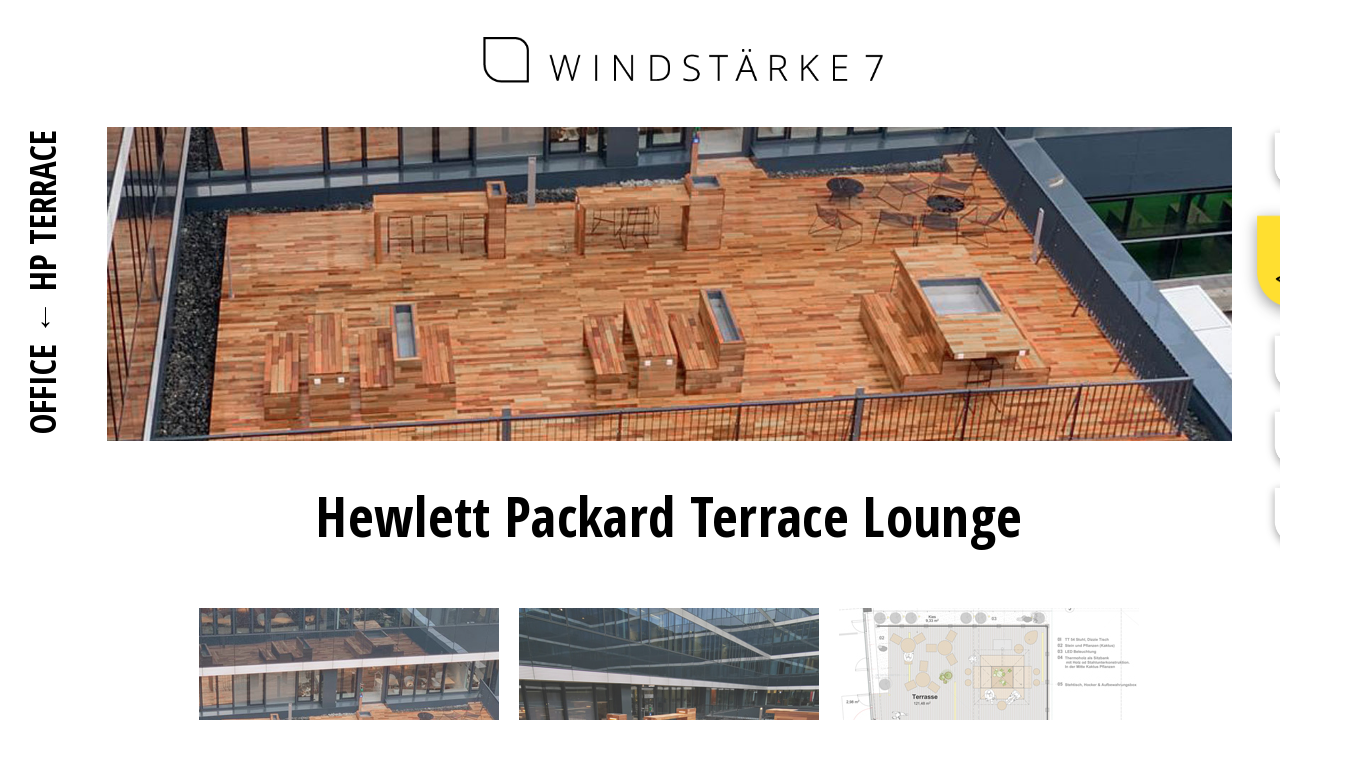

--- FILE ---
content_type: text/html
request_url: https://www.ws7.at/projects/06.html
body_size: 2287
content:
<!DOCTYPE html>
<html lang="en">
  <head>
    <meta charset="UTF-8" />
    <meta http-equiv="X-UA-Compatible" content="IE=edge" />
    <meta name="viewport" content="width=device-width, initial-scale=1.0" />
    <title>HEWLETT PACKARD TERRACE LOUNGE | PORTFOLIO | Office | WINDSTÄRKE7 ZT-GmbH | MARIAHILFER STRASSE 113/43-45 | A-1060 VIENNA - AUSTRIA</title>
    <link rel="stylesheet" href="../css/final.css" />
    <link rel="stylesheet" href="https://cdnjs.cloudflare.com/ajax/libs/font-awesome/5.15.4/css/all.min.css" />
    <link rel="stylesheet" media="screen and (min-width: 140px) and (max-width: 400px)" href="../css/mobile_375.css" />
    <link rel="stylesheet" media="screen and (min-width: 401px) and (max-width: 414px)" href="../css/mobile_400.css" />
    <link rel="stylesheet" media="screen and (min-width: 415px) and (max-width: 600px)" href="../css/mobile_600.css" />
    <link rel="stylesheet" media="screen and (min-width: 601px) and (max-width: 768px)" href="../css/mobile_768.css" />
    <link rel="stylesheet" media="screen and (min-width: 769px) and (max-width: 1024px)" href="../css/mobile_1024.css" />
  </head>
  <body>
    <div class="WS7Content">
      <!-- START GRID AREA -->
      <div class="gridArea">
        <!-- START HEADER AREA -->
        <div class="header">
          <a href="../index.html">
            <img class="header" src="../img/Home/Logo.png" alt="Windstärke7 ZT-GmbH" />
          </a>
        </div>
        <!-- END HEADER AREA -->
        <!-- START SIDEBAR-l AREA -->
        <div class="sidebar-l">
          <div class="sidebar infoVertical">Office &#8592; HP Terrace</div>
        </div>
        <!-- END SIDEBAR-l AREA -->
        <!-- START SIDEBAR-r AREA -->
        <div id="menu" class="sidebar-r">
          <nav class="svgmenu">
            <ul class="sideMenu">
              <!-- NEWS -->
              <li id="News-Group" class="sideMenu__item">
                <a href="../news.html" title="News">
                  <img src="../img/Home/NewsWhite.png" onmouseover="this.src='../img/Home/News.png'" onmouseout="this.src='../img/Home/NewsWhite.png'" />
                </a>
                <div id="TitleNews" style="display: none">&nbsp;</div>
              </li>
              <!-- PORTFOLIO -->
              <li id="Projects-Group" class="sideMenu__itemCurrent">
                <a href="../portfolio.html" title="Portfolio"> <img src="../img/Home/Projects.png" onmouseover="this.src='../img/Home/ProjectsWhite.png'" onmouseout="this.src='../img/Home/Projects.png'" /></a>
                <div id="TitlePortfolio" style="display: none">&nbsp;</div>
              </li>
              <!-- SERVICES -->
              <li id="Services-Group" class="sideMenu__item">
                <a href="../services.html" title="Services"> <img src="../img/Home/ServicesWhite.png" onmouseover="this.src='../img/Home/Services.png'" onmouseout="this.src='../img/Home/ServicesWhite.png'" /></a>
                <div id="TitleServices" style="display: none">&nbsp;</div>
              </li>
              <!-- ABOUT -->
              <li id="About-Group" class="sideMenu__item">
                <a href="../about.html" title="About Us"><img src="../img/Home/AboutWhite.png" onmouseover="this.src='../img/Home/About.png'" onmouseout="this.src='../img/Home/AboutWhite.png'" /></a>
                <div id="TitleAbout" style="display: none">&nbsp;</div>
              </li>
              <!-- CONTACT -->
              <li id="Contact-Group" class="sideMenu__item">
                <a href="../contact.html" title="Contact"> <img src="../img/Home/ContactWhite.png" onmouseover="this.src='../img/Home/Contact.png'" onmouseout="this.src='../img/Home/ContactWhite.png'" /></a>
                <div id="TitleContact" style="display: none">&nbsp;</div>
              </li>
            </ul>
          </nav>
        </div>
        <!-- END SIDEBAR-r AREA -->
        <!-- START HERO AREA -->
        <div class="hero">
          <div class="heroContainer" style="background-image: url('../img/showcase/1920/06.jpg')"></div>
        </div>
        <!-- END HERO AREA -->
        <!-- START Main Content AREA -->
        <div class="main-content">
          <div class="project_about_content">
            <div class="project_about">
              <h2 class="aboutProjects">Hewlett Packard Terrace Lounge</h2>
            </div>
          </div>
          <div class="project_content">
            <div class="image-container">
              <a href="../img/Projects/06/1920/006-HPTerrace-1.jpg" title="Hewlett Packard Terrace Lounge" data-lbxp><img src="../img/Projects/06/300/006-HPTerrace-1.jpg" alt="" /></a>
              <a href="../img/Projects/06/1920/006-HPTerrace-2.jpg" title="Hewlett Packard Terrace Lounge" data-lbxp><img src="../img/Projects/06/300/006-HPTerrace-2.jpg" alt="" /></a>
              <a href="../img/Projects/06/1920/006-HPTerrace-3.jpg" title="Hewlett Packard Terrace Lounge" data-lbxp><img src="../img/Projects/06/300/006-HPTerrace-3.jpg" alt="" /></a>
              <div class="main-content">
                <div class="project_about_content">
                  <div class="project_about">
                    <p class="bold">Unter freiem Himmel die Gedanken austauschen.</p>
                    <p>Exchanging thoughts in the open air.</p>
                  </div>
                </div>
              </div>
            </div>

            <!-- START PROJECT DETAILS -->
            <div class="project_details_content">
              <div class="project_button_details">
                <button class="bottoneScuro" onclick="myFunction()">Project Details</button>
              </div>
              <div id="project_details" style="display: none">
                <div id="details-1">
                  <p class="Project_typo_details"><strong>PLANNING TEAM: </strong>Windstärke 7 ZT-GmbH</p>
                  <p class="Project_typo_details"><strong>DESIGN TEAM: </strong>Windstärke 7 ZT-GmbH</p>
                  <p class="Project_typo_details"><strong>PM MGMT TEAM: </strong>Windstärke 7 ZT-GmbH</p>
                  <p class="Project_typo_details"><strong>ON SITE MGMT TEAM: </strong>Windstärke 7 ZT-GmbH</p>
                  <p class="Project_typo_details"><strong>STATICS TEAM: </strong>ZT Dipl.-Ing. Margarete Salzer</p>
                  <p class="Project_typo_details"><strong>INTERIOR DESIGN TEAM: </strong>Windstärke 7 ZT-GmbH</p>
                  <p class="Project_typo_details"><strong>PHOTOGRAPHY: </strong>Windstärke 7 ZT-GmbH</p>
                </div>
                <div id="details-2">
                  <p class="Project_typo_details"><strong>CLIENT: </strong>Hewlett Packard Austria</p>
                  <p class="Project_typo_details"><strong>LOCATION: </strong>Europlaza, Vienna, Austria</p>
                  <p class="Project_typo_details"><strong>TYPE: </strong>Office</p>
                  <p class="Project_typo_details"><strong>SERVICES: </strong>General Planning, Project Management, Design, Permission Planning, Implementation Planning</p>
                  <p class="Project_typo_details"><strong>SIZE: </strong>200 sqm</p>
                  <p class="Project_typo_details"><strong>STATUS: </strong>Completed</p>
                </div>
              </div>
            </div>
            <!-- END PROJECT DETAILS -->
            <!-- START PROJECT DOWNLOADS -->
            <div class="project_downloads_content">
              <div class="project_downloads">
                <button title="Get the pdf" class="bottoneChiaro" onclick=" window.open('../pdf/de/06.pdf', '_blank'); return false;">Download data sheet</button>
              </div>
            </div>
            <!-- END PROJECT DOWNLOADS -->
            <!-- START PROJECT NAVIGATION -->
            <div class="project_navigation_content">
              <div class="project_navigation">
                <div><i class="fas fa-chevron-left"></i>&nbsp;<a id="previous" href="14.html" class="navLink"> previous</a></div>
                <div>
                  <a href="#top" class="navLink">Top &nbsp;</a>
                  <i class="fas fa-chevron-up"></i>
                </div>
                <div><a id="next" class="navLink" href="03.html">Next &nbsp;</a> <i class="fas fa-chevron-right"></i></div>
              </div>
            </div>
            <!-- END PROJECT NAVIGATION -->
          </div>
          <!-- END Main Content AREA -->
          <!-- START FOOTER AREA -->
          <div class="footer">
            <div class="footer_content_top">
              <p class="footer">
                <strong>WINDSTÄRKE 7 ZT-GmbH</strong> <span class="separator"> | </span> Mariahilfer Straße 113/43–45, 1060 Wien <span class="separator"> | </span> <a href="tel:+4315951009">+43 (0)1 595 1009</a>
                <span><span class="separator"> | </span> <a href="https://www.ws7.at" target="_self">www.ws7.at</a></span>
                <span> <span class="separator"> | </span> <a href="mailto:office@ws7.at" title="Contact us via E-mail">office@ws7.at</a></span>
              </p>
            </div>
            <div class="footer_content_bottom">
              <p class="footerSmall italic">
                <a href="../Impressum.html" target="_blank">Impressum</a> | <a href="../Datenschutz.html" target="_blank">Datenschutz</a> | <a href="https://data.ws7.at" target="_blank">Client-Login</a> |
                <a href="https://at.linkedin.com/company/ws7" target="_blank">follow us on LinkedIn</a>
              </p>
            </div>
          </div>
          <!-- END FOOTER AREA -->
        </div>
        <!-- END GRID AREA -->
      </div>
    </div>
    <script>
      function myFunction() {
        var x = document.getElementById("project_details");
        if (x.style.display === "flex") {
          x.style.display = "none";
        } else {
          x.style.display = "flex";
        }
      }
    </script>
    <script src="../js/liteboxpro_gsap.min.js"></script>
    <script>
      new LiteBoxPro({
        theme_color: "white",
        media: {
          default: {
            corner_radius: "4px",
          },
        },
      });
    </script>
    <script src="../js/menu.js"></script>
    <script>
      var data = localStorage.getItem("object_name");
      localStorage.clear();
      var value1 = JSON.parse(data).key1;
      if (value1 == "all") {
        document.getElementById("previous").href = "14.html";
        document.getElementById("next").href = "03.html";
        var data = { key1: "all" };
        localStorage.setItem("object_name", JSON.stringify(data));
      } else {
        document.getElementById("previous").href = "14.html";
        document.getElementById("next").href = "03.html";
      }
    </script>
  </body>
</html>


--- FILE ---
content_type: text/css
request_url: https://www.ws7.at/css/final.css
body_size: 4664
content:
@import url("https://fonts.googleapis.com/css2?family=Open+Sans+Condensed:wght@300;700&display=swap");
@import url("https://fonts.googleapis.com/css2?family=Open+Sans:ital,wght@0,300;0,400;0,600;0,700;1,300;1,400;1,600;1,700&display=swap");
/* Colors: */
/* fonts: */
/* Resets: */
*,
*::before,
*::after {
  margin: 0;
  padding: 0;
  box-sizing: inherit;
}

body {
  font-family: "Open Sans", sans-serif;
  font-weight: 400;
  box-sizing: border-box;
  width: 100%;
  height: 100%;
  min-height: 100vh;
}

.WS7Content {
  display: flex;
  flex-direction: column;
  flex-wrap: wrap;
  justify-content: center;
  align-items: center;
  min-width: 0;
  max-width: 1366px;
  margin: 0 auto;
}

ul {
  list-style: none;
}

img {
  width: 100%;
  display: block;
}

.text-center {
  text-align: center;
}

/* Core styles  */
a:link {
  color: black;
  text-decoration: none;
}

a:visited {
  color: black;
  text-decoration: none;
}

a:hover {
  text-decoration: underline;
}

a:active {
  color: black;
  text-decoration: underline;
}

/*
0 - 600px:      Phone
600 - 900px:    Tablet portrait
900 - 1200px:   Tablet landscape
[1200 - 1800] is where our normal styles apply
1800px + :      Big desktop

$breakpoint arguement choices:
- phone
- tab-port
- tab-land
- big-desktop

ORDER: Base + typography > general layout + grid > page layout > components

1em = 16px
*/
.uppercase {
  text-transform: uppercase;
}

/* TAKEN FROME _CORE */
/* Buttons  */
.bottoneScuro {
  width: 220px;
  display: inline-block;
  padding: 0.8rem 1.5rem;
  transition: all 0.5s;
  border: none;
  cursor: pointer;
  color: #f4f4f4;
  font-family: "Open Sans Condensed", sans-serif;
  font-weight: 700;
  background-color: #212121;
  border: 2px solid white;
  text-transform: uppercase;
  font-size: 1.179rem;
}

.bottoneScuro:hover {
  width: 222px;
  display: inline-block;
  padding: 0.8rem 1.5rem;
  transition: all 0.5s;
  border: none;
  cursor: pointer;
  color: black;
  font-family: "Open Sans Condensed", sans-serif;
  font-weight: 700;
  background-color: #ffe630;
  border: 2px solid black;
  text-transform: uppercase;
  font-size: 1.35rem;
}

.bottoneChiaro {
  width: 220px;
  display: inline-block;
  padding: 0.8rem 1.5rem;
  transition: all 0.5s;
  border: none;
  cursor: pointer;
  color: black;
  font-family: "Open Sans Condensed", sans-serif;
  font-weight: 700;
  background-color: #f4f4f4;
  border: 2px solid black;
  text-transform: uppercase;
  font-size: 1.179rem;
}

.bottoneChiaro:hover {
  width: 222px;
  display: inline-block;
  padding: 0.8rem 1.5rem;
  transition: all 0.5s;
  border: none;
  cursor: pointer;
  color: black;
  font-family: "Open Sans Condensed", sans-serif;
  font-weight: 700;
  background-color: #ffe630;
  border: 2px solid black;
  text-transform: uppercase;
  font-size: 1.2rem;
}

/* Projects - Quotes and unordered Lists */
.aboutProjects {
  text-decoration: none;
}

.displayFlexBox {
  display: flex;
}

.displayFlexBoxColumn {
  display: flex;
  flex-direction: column;
  align-items: center;
  justify-content: center;
  text-align: center;
}

.bg-main {
  background: #f1f1f1;
  color: set-text-color(#f1f1f1);
}

.bg-dark {
  background: #212121;
  color: set-text-color(#212121);
}

.bg-light {
  background: #f1f1f1;
  color: set-text-color(#f1f1f1);
}

.bg-medium {
  background: #707070;
  color: set-text-color(#707070);
}

.pyt {
  padding-top: 1rem;
}

.py-1 {
  padding: 1rem 0;
}

.py-2 {
  padding: 2rem 0;
}

.py-3 {
  padding: 3rem 0;
}

.py-4 {
  padding: 4rem 0;
}

.px-1 {
  padding: 0 1rem;
}

.px-2 {
  padding: 2rem 0;
}

.px-3 {
  padding: 3rem 0;
}

.px-4 {
  padding: 4rem 4rem;
}

.my-1 {
  margin: 1rem 0;
}

.my-2 {
  margin: 2rem 0;
}

.my-3 {
  margin: 3rem 0;
}

.my-4 {
  margin: 4rem 0;
}

.btn-main,
.btn-light,
.btn-dark {
  display: inline-block;
  padding: 0.8rem 2rem;
  transition: all 0.5s;
  border: none;
  cursor: pointer;
}

.btn-main {
  color: #333;
  background-color: #f1f1f1;
}

.btn-light {
  font-family: "Open Sans Condensed", sans-serif;
  font-weight: 700;
  color: black;
  background-color: #f1f1f1;
  border: 2px solid black;
  text-transform: uppercase;
  font-size: 2.18rem;
}

.btn-dark {
  font-family: "Open Sans Condensed", sans-serif;
  font-weight: 700;
  color: #f4f4f4;
  background-color: #212121;
  border: 2px solid white;
  text-transform: uppercase;
  font-size: 2.18rem;
}

button[class^="btn-"]:hover,
a[class^="btn-"]:hover,
input[class^="btn-"]:hover {
  background-color: #f1f1f1;
}

/* ARROWS: */
.arrow {
  position: relative;
  display: block;
  padding: 1em 3rem 1em 1em;
  font-size: 30px;
  font-weight: bold;
  text-decoration: none;
  color: #000000;
}
.arrow:after,
.arrow:before {
  content: "";
  display: block;
  position: absolute;
  transition: all 0.5s ease-in-out;
}
.arrow:before {
  top: 50%;
  right: 1rem;
  width: 1rem;
  height: 1rem;
  transform-origin: 50% 50%;
  transform: translate(0, -0.5rem) rotate(45deg);
  box-shadow: inset -0.1rem 0.1rem 0 0 #000000;
  border-radius: 0 0.15rem 0 0;
}
.arrow:after {
  top: 50%;
  right: 1em;
  width: 5rem;
  height: 0.1rem;
  transform: translate(0, -0.05rem);
  background-color: #000000;
}
.arrow:hover:before {
  transform: translate(0.5em, -0.5rem) rotate(45deg);
}
.arrow:hover:after {
  transform: translate(0.5em, -0.05rem);
}

/* CHECK BOXES SCROLLING */
.box {
  background-color: #626263;
  color: #fff;
  display: flex;
  align-items: center;
  justify-content: center;
  width: 400px;
  height: 200px;
  margin: 10px;
  border-radius: 10px;
  box-shadow: 2px 4px 5px rgba(0, 0, 0, 0.3);
  transform: translateX(400%);
  transition: transform 0.4s ease;
}

.box:nth-of-type(even) {
  transform: translateX(-400%);
}

.box.show {
  transform: translateX(0);
}

.box h2 {
  font-size: 45px;
}

/* ANIMATED BOXES */
:root {
  --menu-speed: 0.75s;
}

.animSidebar {
  width: 80px;
  /*  // experiment with this value, try changing to 110vh */
  height: 55vh;
  min-height: 50px;
  overflow: auto;
  position: -webkit-sticky;
  position: sticky;
  top: 5%;
}

.mainContent {
  width: 90%;
  height: 200vh;
  min-height: 1000px;
  display: flex;
  flex-direction: column;
  color: beige;
}

.mainContent,
.animSidebar {
  /* border: 5px solid var(--color-dark);
  background-color: var(--color-background); */
  border-radius: 10px;
  color: beige;
  padding: 15px;
}

.wrapper {
  display: flex;
  justify-content: space-between;
}

/* // Decoration for demo */
code,
pre {
  /* background-color: #ccc; */
  padding: 0 3px;
  border-radius: 5px;
}

.bottom {
  justify-self: bottom;
}

.flex-container {
  display: flex;
  flex-direction: column;
  align-items: flex-end;
  justify-content: flex-start;
  margin-right: 10px;
  /* border: #fff solid 2px; */
  padding: 5px;
}

.itemAnim {
  width: 50px;
}

.animated_box_1 {
  width: 40px;
  height: 40px;
  margin-right: 10px;
  margin-bottom: 10px;
  margin-top: 10px;
  animation-name: animated_box;
  position: relative;
  animation-duration: 2s;
  animation-fill-mode: forwards;
  animation-timing-function: linear;
  transition-property: all;
  transition-duration: 0.7s;
  position: -webkit-sticky;
  position: sticky;
  top: 200px;
}

.animated_box_1:hover {
  background-color: black;
  border: black solid 1px;
  border-radius: 25% 0% 35% 0%;
  /* transform: rotateY(180deg); */
  margin-right: 20px;
  transform: scale(5);
}

@keyframes animated_box {
  0% {
    top: 400px;
    border: rgba(255, 223, 48, 0) solid 1px;
    border-radius: 40% 10% 40% 10%;
    transform: scale(1);
  }
  25% {
    top: 300px;
    border: rgba(255, 223, 48, 0.2) solid 1px;
    border-radius: 30% 15% 30% 15%;
  }
  50% {
    top: 200px;
    border: rgba(255, 223, 48, 0.4) solid 1px;
    border-radius: 20% 20% 20% 20%;
    transform: scale(1.1);
  }
  75% {
    top: 100px;
    border: rgba(255, 223, 48, 0.6) solid 1px;
    border-radius: 10% 25% 10% 25%;
  }
  100% {
    top: 0px;
    border: black solid 1px;
    border-radius: 0% 30% 0% 40%;
    transform: scale(1);
  }
}

a.logo_rollover:link,
.logo_rollover {
  width: 50%;
  height: 50%;
  display: block;
  background-image: url("../img/Home/AboutBlack.png");
}

a.logo_rollover:hover {
  width: 50%;
  height: 50%;
  display: block;
  background-image: url("../img/Home/About.png");
}

/* !! TYPOGRAPHY !! */
a.white:link {
  color: #ffffff;
}

a.white:visited {
  color: #ffffff;
}

a.white:hover {
  color: #000000;
  text-decoration: underline;
}

/* Paragraphs */
p {
  font-family: "Open Sans", sans-serif;
  font-weight: 400;
  font-size: 1.06rem;
  padding-bottom: 0;
  letter-spacing: 0.02rem;
  line-height: 1.651rem;
}

p.italic {
  font-style: italic;
}

p.bold {
  font-weight: 600;
}

p.boldUppercase {
  font-weight: 700;
  line-height: 2.06rem;
  text-transform: uppercase;
}

p.Project_typo_details {
  font-family: "Open Sans", sans-serif;
  font-weight: 400;
  font-size: 1rem;
  padding-bottom: 1rem;
  letter-spacing: 0.05rem;
  line-height: 1.3rem;
}

p.impressum {
  font-weight: 700;
  font-size: 0.943rem;
  letter-spacing: 0rem;
  line-height: 2.948rem;
  font-style: italic;
}

p.datenschutz {
  font-weight: 400;
  font-size: 0.943rem;
  letter-spacing: 0.005rem;
  line-height: 2.948rem;
  font-style: italic;
}

p.followUs {
  font-family: "Open Sans", sans-serif;
  font-weight: 400;
  font-size: 0.943rem;
  letter-spacing: 0.005rem;
  line-height: 2.948rem;
  font-style: italic;
}

/* HEADINGS */
h1 {
  text-transform: uppercase;
}

h2 {
  font-family: "Open Sans Condensed", sans-serif;
  font-weight: 700;
  font-size: 3.243rem;
  /* Computed - 55px */
  font-size: 324%;
  /* Computed - 55px */
  letter-spacing: 0.118rem;
  /* Computed - 2px */
  letter-spacing: 0.34px;
  /* Computed - 2px */
  line-height: 3.243rem;
  /* Computed - 55px */
  padding-bottom: 2rem;
}

h2.upperCase {
  text-transform: uppercase;
}

h2.aboutProjects {
  text-decoration: none;
  padding-bottom: 0.9rem;
}

h3 {
  font-family: "Open Sans Condensed", sans-serif;
  font-weight: 700;
  font-size: 2.06rem;
  /* Computed - 35px */
  font-size: 206%;
  /* Computed - 35px */
  letter-spacing: 0.118rem;
  /* Computed - 2px */
  line-height: 2.064rem;
  /* Computed - 35px */
  padding-bottom: 2rem;
}

h3.panels {
  padding-bottom: 2rem;
}

h3.upperCase {
  text-transform: uppercase;
  line-height: 1.474rem;
  /* Computed - 25px */
}

h4 {
  font-family: "Open Sans", sans-serif;
  font-weight: 300;
  font-size: 1.474rem;
  /* Computed - 25px */
  letter-spacing: 0.118rem;
  /* Computed - 2px */
  line-height: 3.243rem;
  /* Computed - 55px */
  line-height: 2.5rem;
  padding-bottom: 1rem;
}

h4.italic {
  font-size: 1.769rem;
  /* Computed - 30px */
  font-style: italic;
  padding: 0 2rem;
  /* Computed - 76px */
}

h4.title {
  font-size: 1.06rem;
  line-height: 2.37rem;
}

h4.bulletPoints {
  font-size: 1.06rem;
  line-height: 2rem;
  font-size: 1.469rem;
  font-style: italic;
  padding: 1rem 0;
}

h4.randomServices {
  font-size: 1.06rem;
  line-height: 2rem;
  font-size: 1.469rem;
  font-style: italic;
  padding: 1rem 0;
  text-align: center;
}

h5 {
  font-family: "Open Sans", sans-serif;
  font-weight: 700;
  font-size: 1.002rem;
  /* Computed - 25px */
  letter-spacing: 0.02rem;
  /* Computed - 2px */
  line-height: 2.064rem;
  /* Computed - 55px */
  text-transform: uppercase;
  padding-bottom: 1rem;
}

h6 {
  font-family: "Open Sans", sans-serif;
  font-weight: 700;
  font-size: 1.769rem;
  /* Computed - 25px */
  letter-spacing: 0rem;
  /* Computed - 2px */
  line-height: 2.064rem;
  /* Computed - 55px */
  text-transform: uppercase;
  padding-bottom: 1rem;
}

/* Special Typography */
.zitat {
  font-family: "Open Sans", sans-serif;
  font-weight: 400;
  font-size: 0.8rem;
  padding-bottom: 0;
  letter-spacing: 0.02rem;
  line-height: 1.651rem;
}

.zahl {
  font-family: "Open Sans Condensed", sans-serif;
  font-weight: 700;
  font-size: 5.307rem;
  /* Computed - 25px */
  letter-spacing: 0rem;
  /* Computed - 2px */
  line-height: 3.007rem;
  /* Computed - 55px */
  padding-bottom: 1rem;
}

.menuWaagrecht {
  font-family: "Open Sans Condensed", sans-serif;
  font-weight: 700;
  text-transform: uppercase;
  font-size: 1.769rem;
  /* Computed - 25px */
  letter-spacing: 0rem;
  /* Computed - 2px */
  line-height: 1.769rem;
  /* Computed - 55px */
  padding-bottom: 1rem;
}

.ehemMitarbeiter {
  padding-bottom: 0;
}

.quote {
  color: crimson;
  letter-spacing: 0;
  line-height: 35px;
}

.listCv {
  font-family: "Open Sans", sans-serif;
  font-weight: 400;
  font-size: 17px;
  letter-spacing: 2px;
  line-height: 35px;
}

.panel_txt {
  font-family: "Open Sans", sans-serif;
  color: #000;
  font-weight: 400;
  font-size: 17px;
  letter-spacing: 2px;
  line-height: 35px;
}

.gridArea {
  background-color: white;
  max-width: 1366px;
  width: 1366px;
  margin: 0 auto;
  display: grid;
  grid-template-rows: 120px minmax(45vh, min-content) min-content;
  grid-template-columns: 100px repeat(2, 1fr) minmax(100px, min-content);
  grid-gap: 2px;
  grid-template-areas:
    "head head head head"
    "side-l hero hero side-r"
    "side-l main main side-r"
    "foot foot foot foot";
}
.gridArea > * {
  background-color: transparent;
}
.gridArea .header {
  grid-area: head;
  align-self: center;
  justify-self: center;
  z-index: 2;
  top: 1%;
}
.gridArea .header img {
  z-index: 1;
  margin: 0 auto;
  min-width: 300px;
  max-width: 400px;
}
.gridArea .sidebar-l {
  grid-area: side-l;
  justify-self: center;
  margin-right: 15%;
  margin-top: 0.5rem;
}
.gridArea .sidebar-r {
  grid-area: side-r;
}
.gridArea .main-content {
  grid-area: main;
  background-color: white;
  height: 100%;
  width: 100%;
}
.gridArea .hero {
  grid-area: hero;
  padding: 0.3rem;
}
.gridArea .heroServices {
  grid-area: hero;
  height: 100%;
  min-height: 0;
  padding: 0.3rem;
}
.gridArea .footer {
  grid-area: foot;
  margin-top: 10px;
  min-height: 50px;
  margin-top: auto;
}

.gridAreaAbout {
  background-color: white;
  max-width: 1366px;
  width: 1366px;
  margin: 0 auto;
  display: grid;
  grid-template-rows: 120px minmax(45vh, min-content) min-content;
  grid-template-columns: 100px repeat(2, 1fr) minmax(100px, min-content);
  grid-gap: 2px;
  grid-template-areas:
    "head head head head"
    "side-l hero hero side-r"
    "side-l main main side-r"
    "foot foot foot foot";
}
.gridAreaAbout > * {
  background-color: transparent;
}
.gridAreaAbout .header {
  grid-area: head;
  align-self: center;
  justify-self: center;
  z-index: 2;
  top: 1%;
}
.gridAreaAbout .header img {
  z-index: 1;
  margin: 0 auto;
  min-width: 300px;
  max-width: 400px;
}
.gridAreaAbout .sidebar-l {
  grid-area: side-l;
  justify-self: center;
  margin-right: 15%;
  margin-top: 0.5rem;
}
.gridAreaAbout .sidebar-r {
  grid-area: side-r;
}
.gridAreaAbout .main-content {
  grid-area: main;
  background-color: white;
  height: 100%;
  width: 100%;
}
.gridAreaAbout .hero {
  grid-area: hero;
  padding: 0.3rem;
}
.gridAreaAbout .heroServices {
  grid-area: hero;
  height: 100%;
  min-height: 0;
  padding: 0.3rem;
}
.gridAreaAbout .footer {
  grid-area: foot;
  margin-top: 10px;
  min-height: 50px;
  margin-top: auto;
}

.gridAreaServices {
  background-color: white;
  max-width: 1366px;
  width: 1366px;
  margin: 0 auto;
  display: grid;
  grid-template-rows: 120px minmax(45vh, min-content) min-content;
  grid-template-columns: 100px repeat(2, 1fr) minmax(100px, min-content);
  grid-gap: 2px;
  grid-template-areas:
    "head head head head"
    "side-l hero hero side-r"
    "side-l main main side-r"
    "foot foot foot foot";
}
.gridAreaServices > * {
  background-color: transparent;
}
.gridAreaServices .header {
  grid-area: head;
  align-self: center;
  justify-self: center;
  z-index: 2;
  top: 1%;
}
.gridAreaServices .header img {
  z-index: 1;
  margin: 0 auto;
  min-width: 300px;
  max-width: 400px;
}
.gridAreaServices .sidebar-l {
  grid-area: side-l;
  justify-self: center;
  margin-right: 15%;
  margin-top: 0.5rem;
}
.gridAreaServices .sidebar-r {
  grid-area: side-r;
}
.gridAreaServices .main-content {
  grid-area: main;
  background-color: white;
  height: 100%;
  width: 100%;
}
.gridAreaServices .hero {
  grid-area: hero;
  padding: 0.3rem;
}
.gridAreaServices .heroServices {
  grid-area: hero;
  height: 100%;
  min-height: 0;
  padding: 0.3rem;
}
.gridAreaServices .footer {
  grid-area: foot;
  margin-top: 10px;
  min-height: 50px;
  margin-top: auto;
}

.gridAreaNews {
  background-color: white;
  max-width: 1366px;
  width: 1366px;
  margin: 0 auto;
  display: grid;
  grid-template-rows: 120px minmax(45vh, min-content) min-content;
  grid-template-columns: 100px repeat(2, 1fr) minmax(100px, min-content);
  grid-gap: 2px;
  grid-template-areas:
    "head head head head"
    "side-l hero hero side-r"
    "side-l main main side-r"
    "foot foot foot foot";
}
.gridAreaNews > * {
  background-color: transparent;
}
.gridAreaNews .header {
  grid-area: head;
  align-self: center;
  justify-self: center;
  z-index: 2;
  top: 1%;
}
.gridAreaNews .header img {
  z-index: 1;
  margin: 0 auto;
  min-width: 300px;
  max-width: 400px;
}
.gridAreaNews .sidebar-l {
  grid-area: side-l;
  justify-self: center;
  margin-right: 15%;
  margin-top: 0.5rem;
}
.gridAreaNews .sidebar-r {
  grid-area: side-r;
}
.gridAreaNews .main-content {
  grid-area: main;
  background-color: white;
  height: 100%;
  width: 100%;
}
.gridAreaNews .hero {
  grid-area: hero;
  padding: 0.3rem;
}
.gridAreaNews .heroServices {
  grid-area: hero;
  height: 100%;
  min-height: 0;
  padding: 0.3rem;
}
.gridAreaNews .footer {
  grid-area: foot;
  margin-top: 10px;
  min-height: 50px;
  margin-top: auto;
}

.grid-container {
  display: grid;
  grid-template-columns: repeat(auto-fit, minmax(175px, 1fr));
  grid-gap: 0.5rem;
  width: 100%;
  overflow: hidden;
}

.grid-item {
  background-size: cover;
  background-position: center;
  background-repeat: no-repeat;
  width: 175px;
  height: 300px;
  display: flex;
  justify-content: center;
  align-items: flex-end;
  text-align: center;
  animation: myopacity 3s;
  cursor: pointer;
}

@keyframes myopacity {
  from {
    opacity: 0.5;
  }
  to {
    opacity: 1;
  }
}

.grid-item:hover {
  opacity: 0.8;
}

.grid-item h3 {
  font-size: 1.2rem;
  text-shadow: 2px 2px 8px #000;
  text-transform: uppercase;
  opacity: 1;
  overflow-wrap: break-word;
  overflow: auto;
  padding-bottom: 10px;
  padding-left: 10px;
  padding-right: 10px;
}

.grid-item a:link,
.grid-item a:visited {
  color: white;
}

.heroContainer {
  background-size: cover;
  background-position: center;
  background-repeat: no-repeat;
  display: flex;
  width: 100%;
  min-width: 0;
  height: 100%;
  position: relative;
}

.centered {
  position: absolute;
  top: 50%;
  left: 50%;
  transform: translate(-50%, -50%);
  color: white;
  background-color: yellow;
}

.top-left {
  position: absolute;
  top: 0px;
  left: 0px;
  color: black;
  background-color: yellow;
  padding: 1rem;
  opacity: 0.7;
  height: 100%;
}

.bottom-left {
  position: absolute;
  background-color: yellow;
  padding: 1rem;
  opacity: 0;
  width: 330px;
  height: 100%;
}

.bottom-left:hover {
  opacity: 0.8;
}

.bottom-left-p {
  position: absolute;
  bottom: 8px;
  left: 16px;
  text-transform: uppercase;
}

/* SIDEMENU  */
.sideMenu {
  display: flex;
  flex-direction: column;
  justify-content: center;
  align-items: center;
}
.sideMenu__item {
  width: 4.5rem;
  text-align: center;
}
.sideMenu__itemCurrent {
  width: 7.5rem;
  text-align: center;
}
.sideMenu a:hover {
  background-color: yellow;
}

.svgmenu {
  position: -webkit-sticky;
  position: sticky;
  top: 15%;
  z-index: 10;
}

.infoVertical {
  font-family: "Open Sans Condensed", sans-serif;
  font-weight: 700;
  font-size: 35px;
  letter-spacing: 0px;
  line-height: 45px;
  position: -webkit-sticky;
  position: sticky;
  top: 1%;
  writing-mode: tb-rl;
  transform: rotate(-180deg);
  z-index: 10;
  /* text-orientation: upright; */
  /* text-orientation: sideways-right; */
  /* text-orientation: sideways;
  text-orientation: use-glyph-orientation; */
  text-transform: uppercase;
}

#TitleAbout,
#TitlePortfolio,
#TitleServices,
#TitleNews,
#TitleContact {
  /* background-color: aquamarine; */
  display: inline;
  /* the default for span */
  font-size: 0.843rem;
  font-weight: 600;
  text-transform: uppercase;
}

@media only screen and (max-width: 768px) {
  /* SIDEMENU  */
  .sideMenu {
    display: flex;
    flex-direction: column;
    justify-content: center;
    align-items: center;
  }
  .sideMenu__item {
    width: 3rem;
    text-align: center;
  }
  .sideMenu__itemCurrent {
    width: 5rem;
    text-align: center;
  }
  .sideMenu a:hover {
    background-color: yellow;
  }
  .svgmenu {
    position: -webkit-sticky;
    position: sticky;
    top: 10%;
    z-index: 10;
  }
  .infoVertical {
    font-family: "Open Sans Condensed", sans-serif;
    font-weight: 700;
    font-size: 2rem;
    letter-spacing: 0px;
    line-height: 45px;
    position: -webkit-sticky;
    position: sticky;
    top: 1%;
    writing-mode: tb-rl;
    transform: rotate(-180deg);
    z-index: 10;
    /* text-orientation: upright; */
    /* text-orientation: sideways-right; */
    /* text-orientation: sideways;
    text-orientation: use-glyph-orientation; */
    /* text-orientation: upright; */
    /* text-orientation: sideways-right; */
    /* text-orientation: sideways;
    text-orientation: use-glyph-orientation; */
    text-transform: uppercase;
  }
  .sidebar {
    text-transform: uppercase;
  }
  #TitleAbout,
  #TitleNews,
  #TitlePortfolio,
  #TitleServices,
  #TitleContact {
    display: none !important;
  }
}

.about_footer {
  background-color: #dfdfdf;
}

/* FOOTER STUFF */
.footer_content_top {
  padding-top: 1.76rem;
  display: flex;
  align-items: center;
  justify-content: center;
  min-height: 10px;
  margin-top: auto;
}

.footer_content_middle {
  display: flex;
  align-items: center;
  justify-content: center;
}

.footer_content_bottom {
  display: flex;
  align-items: center;
  justify-content: center;
  padding-top: 1rem;
  padding-bottom: 1rem;
}

p.footer {
  font-family: "Open Sans", sans-serif;
  font-weight: 300;
  font-size: 0.943rem;
  letter-spacing: 0rem;
}

p.footerSmall {
  font-weight: 300;
  font-size: 0.943rem;
  font-size: 0.85rem;
  padding-bottom: 10px;
}

p.footer a:link,
p.footerSmall a:link {
  color: black;
  text-decoration: none;
}

p.footer a:link,
p.footerSmall a:visited {
  color: black;
}

p.footer a:hover,
p.footerSmall a:hover {
  text-decoration: underline;
}

p.footer a:active,
p.footerSmall a:active {
  color: black;
}

p.footerSemiBold {
  font-family: "Open Sans", sans-serif;
  font-weight: 600;
  font-size: 1.179rem;
  letter-spacing: 0.005rem;
  display: inline;
}

@media only screen and (max-width: 400px) {
  .footer_content_top {
    padding-top: 1rem;
    display: flex;
    align-items: center;
    justify-content: center;
    margin-top: auto;
  }
  .footer_content_middle {
    display: flex;
    align-items: center;
    justify-content: center;
  }
  .footer_content_bottom {
    display: flex;
    flex-direction: column;
    align-items: center;
    justify-content: center;
    padding-top: 2rem;
    padding-bottom: 1rem;
  }
  p.footerSmall {
    font-weight: 300;
    font-size: 0.943rem;
    font-size: 0.85rem;
    padding-bottom: 10px;
    display: block;
  }
}

.panelContainer {
  display: flex;
  width: 100%;
  display: flex;
  flex-flow: row wrap;
  justify-content: space-evenly;
  align-items: flex-end;
  gap: 1rem;
}

.panel {
  align-items: center;
  background-size: cover;
  background-position: center;
  background-repeat: no-repeat;
  height: 70vh;
  border-radius: 2px;
  color: #fff;
  cursor: pointer;
  flex: 1;
  position: relative;
  max-height: 600px;
  animation: myopacity 3s;
  animation-timing-function: ease-in-out;
  animation-duration: 4s;
  display: flex;
  flex-flow: column nowrap;
  padding: 0.4rem;
}

.panel h3 {
  font-size: 1rem;
  text-shadow: 2px 2px 8px #000;
  text-transform: uppercase;
  text-align: center;
  opacity: 1;
  overflow-wrap: break-word;
  overflow: auto;
  margin-top: auto;
}

.panel.active {
  flex: 5;
}

.panel.active h3 {
  opacity: 1;
  transition: opacity 0.3s ease-in 0.4s;
}

/* PROJECT CONTENT */
.project_content {
  width: 100%;
  justify-content: center;
  height: min-content;
}

.image-container {
  display: flex;
  align-items: center;
  justify-content: center;
  flex-wrap: wrap;
}

.image-container img {
  object-fit: cover;
  margin: 0.59rem;
  height: 300px;
  width: 300px;
  max-width: 100%;
  opacity: 0.8;
}

.image-container img:hover {
  opacity: 1;
  transition: opacity 0.35s ease-in-out;
  -moz-transition: opacity 0.35s ease-in-out;
  -webkit-transition: opacity 0.35s ease-in-out;
}

.project_about_content {
  width: 100%;
  height: min-content;
  justify-content: center;
  align-items: center;
}

.project_about {
  display: flex;
  flex-direction: column;
  align-items: center;
  width: 100%;
  padding: 2.35rem 5.1rem;
}

.project_about p {
  padding-bottom: 1rem;
  text-align: left;
}

.project_details_content {
  width: 100%;
  margin: 0;
  height: min-content;
  justify-content: center;
  justify-content: end;
  justify-items: center;
  align-content: space-evenly;
}

.project_button_details {
  display: flex;
  align-items: center;
  justify-content: center;
  justify-content: space-around;
  padding-top: 3.5rem;
}

#project_details {
  display: flex;
  padding-left: 5rem;
  padding-right: 5rem;
  padding-top: 3rem;
  align-items: center;
  justify-content: center;
}

#project_details p {
  font-size: 0.8rem;
}

#details-1 {
  width: 100%;
  align-self: flex-start;
  flex: 1;
}

#details-2 {
  width: 100%;
  align-self: flex-start;
  flex: 1;
  padding-left: 1rem;
}

.project_downloads_content {
  width: 100%;
  height: min-content;
  display: flex;
  flex-direction: column;
  align-items: center;
  justify-content: center;
  padding-top: 4rem;
}

.project_downloads {
  display: flex;
  flex-direction: column;
  align-items: center;
  justify-content: center;
  padding: 1.76rem;
  padding-bottom: 0.5rem;
}

.project_downloads2 {
  display: flex;
  flex-direction: row;
  align-items: center;
  justify-content: center;
  padding: 1.76rem;
  padding-bottom: 4rem;
}

.space {
  width: 3rem;
  height: auto;
  display: inline-block;
}

.project_navigation_content {
  background-color: white;
  width: 100%;
  height: min-content;
}

.project_navigation {
  display: flex;
  align-items: center;
  justify-content: space-around;
  padding: 2.94rem;
}

.navLink {
  text-transform: uppercase;
  font-weight: 700;
}

html {
  /*  Computed - 1rem = 16,96 px */
  scroll-behavior: smooth;
  width: 100%;
  height: 100%;
  min-height: 100vh;
  font-size: 106%;
}
@media only screen and (max-width: 75em) {
  html {
    font-size: 95%;
  }
}
@media only screen and (max-width: 56.25em) {
  html {
    font-size: 90%;
  }
}
@media only screen and (max-width: 37.5em) {
  html {
    font-size: 80%;
  }
}
@media only screen and (min-width: 112.5em) {
  html {
    font-size: 110%;
  }
}


--- FILE ---
content_type: text/css
request_url: https://www.ws7.at/css/mobile_375.css
body_size: 3053
content:
@charset "UTF-8";
/* GENERAL LAYOUT AND GRID */
/* ABOUT */
/* HEAD HONCHOS */
/* UTILITIES */
/* WS7 PROJECTS */
/* FOOTER */
/* CONTACT */
/* PANELS */
.WS7Content {
  display: flex;
  flex-direction: column;
  flex-wrap: wrap;
  justify-content: center;
  align-items: center;
  min-width: 0;
  max-width: 360px !important;
  margin: 0 auto; }

/* GENERAL LAYOUT AND GRID */
.gridArea {
  margin: 0 auto;
  display: grid;
  grid-template-rows: 70px minmax(max-content, max-content) auto;
  grid-template-columns: minmax(0, 30px) minmax(0, 1fr) 50px;
  max-width: 360px !important;
  grid-gap: 0px;
  min-width: 0;
  /* NEW */
  grid-template-areas: "head head head" "side-l hero side-r" "side-l main side-r" "foot foot foot"; }
  .gridArea > * {
    background-color: transparent; }
  .gridArea .header {
    grid-area: head;
    align-self: center;
    justify-self: center;
    z-index: 2;
    top: 1%; }
  .gridArea .header img {
    z-index: 1;
    margin: 0 auto;
    width: 200px;
    min-width: 160px;
    max-width: 220px; }
  .gridArea .sidebar-l {
    grid-area: side-l;
    justify-self: center;
    justify-content: center;
    margin: 0;
    padding: 0;
    margin-right: 0;
    margin-top: 0.1rem;
    min-width: 0;
    max-width: 100%;
    display: none; }
  .gridArea .sidebar-r {
    grid-area: side-r;
    justify-self: left;
    justify-self: right;
    max-width: 50px; }
  .gridArea .main-content {
    grid-area: main;
    height: 100%;
    width: 100%;
    margin-right: 0;
    margin: 0;
    padding: 0;
    box-sizing: border-box;
    justify-self: center; }
  .gridArea .hero {
    grid-area: hero;
    padding: 0;
    margin: 0;
    padding: 0;
    justify-self: center;
    width: 100%;
    max-width: 100%;
    height: 100%; }
  .gridArea .footer {
    grid-area: foot;
    background-color: #dfdfdf;
    background-color: transparent;
    display: flex;
    flex-direction: column;
    align-items: center;
    justify-content: center;
    min-height: 50px;
    margin-top: auto;
    padding-top: 2rem; }

/* GRID AREA ABOUT*/
.gridAreaAbout {
  margin: 0 auto;
  display: grid;
  grid-template-rows: 70px minmax(30vh, max-content) auto;
  grid-template-columns: minmax(0, 30px) minmax(0, 1fr) 50px;
  max-width: 360px !important;
  grid-gap: 0px;
  min-width: 0;
  /* NEW */
  grid-template-areas: "head head head" "side-l hero side-r" "side-l main side-r" "foot foot foot"; }
  .gridAreaAbout > * {
    background-color: transparent; }
  .gridAreaAbout .header {
    grid-area: head;
    align-self: center;
    justify-self: center;
    z-index: 2;
    top: 1%; }
  .gridAreaAbout .header img {
    z-index: 1;
    margin: 0 auto;
    width: 200px;
    min-width: 160px;
    max-width: 220px; }
  .gridAreaAbout .sidebar-l {
    grid-area: side-l;
    justify-self: center;
    justify-content: center;
    margin: 0;
    padding: 0;
    margin-right: 0;
    margin-top: 0.1rem;
    min-width: 0;
    max-width: 100%;
    display: none; }
  .gridAreaAbout .sidebar-r {
    grid-area: side-r;
    justify-self: left;
    justify-self: right;
    max-width: 50px; }
  .gridAreaAbout .main-content {
    grid-area: main;
    height: 100%;
    width: 100%;
    margin-right: 0;
    margin: 0;
    padding: 0;
    box-sizing: border-box;
    justify-self: center; }
  .gridAreaAbout .hero {
    grid-area: hero;
    padding: 0;
    margin: 0;
    padding: 0;
    justify-self: center;
    width: 100%;
    max-width: 100%;
    height: 100%; }
  .gridAreaAbout .footer {
    grid-area: foot;
    background-color: #dfdfdf;
    background-color: transparent;
    display: flex;
    flex-direction: column;
    align-items: center;
    justify-content: center;
    min-height: 50px;
    margin-top: auto;
    padding-top: 2rem; }

/* GRID AREA SERVICES */
.gridAreaServices {
  margin: 0 auto;
  display: grid;
  grid-template-rows: 70px minmax(max-content, max-content) auto;
  grid-template-columns: minmax(0, 30px) minmax(0, 1fr) 50px;
  max-width: 360px !important;
  grid-gap: 0px;
  min-width: 0;
  /* NEW */
  grid-template-areas: "head head head" "side-l hero side-r" "side-l main side-r" "foot foot foot"; }
  .gridAreaServices > * {
    background-color: transparent; }
  .gridAreaServices .header {
    grid-area: head;
    align-self: center;
    justify-self: center;
    z-index: 2;
    top: 1%; }
  .gridAreaServices .header img {
    z-index: 1;
    margin: 0 auto;
    width: 200px;
    min-width: 160px;
    max-width: 220px; }
  .gridAreaServices .sidebar-l {
    grid-area: side-l;
    justify-self: center;
    justify-content: center;
    margin: 0;
    padding: 0;
    margin-right: 0;
    margin-top: 0.1rem;
    min-width: 0;
    max-width: 100%;
    display: none; }
  .gridAreaServices .sidebar-r {
    grid-area: side-r;
    justify-self: left;
    justify-self: right;
    max-width: 50px; }
  .gridAreaServices .main-content {
    grid-area: main;
    height: 100%;
    width: 100%;
    margin-right: 0;
    margin: 0;
    padding: 0;
    box-sizing: border-box;
    justify-self: center; }
  .gridAreaServices .heroServices {
    grid-area: hero;
    height: 100%;
    min-height: 0;
    padding: 0.3rem; }
  .gridAreaServices .footer {
    grid-area: foot;
    background-color: #dfdfdf;
    background-color: transparent;
    display: flex;
    flex-direction: column;
    align-items: center;
    justify-content: center;
    min-height: 50px;
    margin-top: auto;
    padding-top: 2rem; }

/* GRID AREA NEWS */
.gridAreaNews {
  margin: 0 auto;
  display: grid;
  grid-template-rows: 70px minmax(max-content, max-content) auto;
  grid-template-columns: minmax(0, 30px) minmax(0, 1fr) 50px;
  max-width: 360px !important;
  grid-gap: 0px;
  min-width: 0;
  /* NEW */
  grid-template-areas: "head head head" "side-l hero side-r" "side-l main side-r" "foot foot foot"; }
  .gridAreaNews > * {
    background-color: transparent; }
  .gridAreaNews .header {
    grid-area: head;
    align-self: center;
    justify-self: center;
    z-index: 2;
    top: 1%; }
  .gridAreaNews .header img {
    z-index: 1;
    margin: 0 auto;
    width: 200px;
    min-width: 160px;
    max-width: 220px; }
  .gridAreaNews .sidebar-l {
    grid-area: side-l;
    justify-self: center;
    justify-content: center;
    margin: 0;
    padding: 0;
    margin-right: 0;
    margin-top: 0.1rem;
    min-width: 0;
    max-width: 100%;
    display: none; }
  .gridAreaNews .sidebar-r {
    grid-area: side-r;
    justify-self: left;
    justify-self: right;
    max-width: 50px; }
  .gridAreaNews .main-content {
    grid-area: main;
    height: 100%;
    width: 100%;
    margin-right: 0;
    margin: 0;
    padding: 0;
    box-sizing: border-box;
    justify-self: center; }
  .gridAreaNews .heroServices {
    grid-area: hero;
    height: 100%;
    min-height: 0;
    padding: 0.3rem; }
  .gridAreaNews .footer {
    grid-area: foot;
    background-color: #dfdfdf;
    background-color: transparent;
    display: flex;
    flex-direction: column;
    align-items: center;
    justify-content: center;
    min-height: 50px;
    margin-top: auto;
    padding-top: 2rem; }

.heroContainer {
  background-size: cover;
  background-position: center;
  background-repeat: no-repeat;
  display: flex;
  width: 100%;
  height: 100%;
  max-width: 100%;
  position: relative; }

.grid-container {
  display: grid;
  grid-template-columns: repeat(auto-fit, minmax(175px, 1fr));
  grid-gap: 0.5rem;
  width: 100%;
  overflow: hidden; }

.grid-item {
  background-size: cover;
  background-position: center;
  background-repeat: no-repeat;
  width: 95%;
  height: 250px;
  display: flex;
  justify-content: center;
  align-items: flex-end;
  text-align: center;
  animation: myopacity 3s;
  cursor: pointer; }

.grid-item:hover {
  opacity: 0.8; }

.grid-item h3 {
  font-size: 1.5rem;
  text-shadow: 2px 2px 8px #000;
  text-transform: uppercase;
  opacity: 1;
  overflow-wrap: break-word;
  overflow: auto;
  padding-bottom: 10px; }

.grid-item a:link,
.grid-item a:visited {
  color: white; }

/* SIDEMENUE LEFT */
.infoVertical {
  font-family: "Open Sans Condensed", sans-serif;
  font-weight: 700;
  font-size: 1.6rem;
  letter-spacing: 0px;
  line-height: 1.6rem;
  position: -webkit-sticky;
  position: sticky;
  top: 1%;
  writing-mode: tb-rl;
  transform: rotate(-180deg);
  z-index: 10;
  text-transform: uppercase; }

/* ABOUT */
/* ========================*/
.containerMain {
  display: flex;
  flex-direction: row-reverse;
  align-items: center;
  justify-content: center;
  margin: 2rem 0; }

.containerBio {
  background: white;
  display: flex;
  flex-direction: column;
  width: 100%;
  padding: 1rem; }

.stephan {
  padding: 0.5rem;
  width: 100%; }

.rene {
  padding: 0.5rem;
  width: 100%; }

.imgHeadHonchos {
  border-radius: 50%;
  width: 15rem;
  margin: 0 auto; }

ul {
  list-style: none;
  /* Remove HTML bullets */
  padding: 0;
  margin: 0; }

.arrowList::before {
  content: "•";
  /* Insert content that looks like bullets */
  content: "&bull;";
  content: "→";
  padding-right: 1rem; }

.noPadding {
  padding-bottom: 0; }

.padding-05 {
  padding-bottom: 0.5rem; }

.marginBottom {
  margin-bottom: 1rem; }

.btnCollapsibleR {
  background-color: transparent;
  display: inline-block;
  padding: 0.8rem 0;
  transition: all 0.5s;
  border: none;
  cursor: pointer;
  color: #000;
  font-family: "Open Sans ", sans-serif;
  font-weight: 300;
  font-size: 1.2rem;
  margin-bottom: 2rem;
  text-decoration: none; }

.btnCollapsibleR:hover {
  background-color: transparent;
  display: inline-block;
  padding: 0.8rem 0.5rem;
  transition: all 0.5s;
  border: none;
  color: #000;
  font-family: "Open Sans ", sans-serif;
  font-weight: 300;
  font-size: 1.3rem;
  margin-bottom: 2rem;
  text-decoration: underline; }

.btnCollapsible {
  background-color: transparent;
  display: inline-block;
  padding: 0.8rem 0;
  transition: all 0.5s;
  border: none;
  cursor: pointer;
  color: #000;
  font-family: "Open Sans ", sans-serif;
  font-weight: 300;
  font-size: 1.2rem;
  margin-bottom: 2rem;
  text-decoration: none; }

.btnCollapsible:hover {
  background-color: transparent;
  display: inline-block;
  padding: 0.8rem 0.5rem;
  transition: all 0.5s;
  border: none;
  color: #000;
  font-family: "Open Sans ", sans-serif;
  font-weight: 300;
  font-size: 1.3rem;
  margin-bottom: 2rem;
  text-decoration: underline; }

details summary {
  cursor: pointer;
  list-style: none; }

details summary:hover {
  cursor: pointer;
  list-style: none; }

details summary > * {
  display: inline; }

.project_downloads_content {
  width: 100%;
  height: min-content; }

.project_downloads {
  display: flex;
  flex-direction: column;
  align-items: center;
  justify-content: center;
  padding: 1.76rem; }

.Container {
  height: 100%;
  width: 100%; }

.infoHorizontal {
  background: url("../img/About/About.jpg") no-repeat center center/cover;
  font-weight: 700;
  font-size: 1.5rem;
  letter-spacing: 0px;
  line-height: 1.5rem;
  text-transform: uppercase;
  padding-bottom: 1rem;
  display: flex;
  flex-direction: column;
  justify-content: space-around;
  justify-content: center;
  align-items: center;
  height: 100%;
  width: 100%;
  max-width: 100%;
  margin: 0 auto; }
  .infoHorizontal__item1 {
    display: flex;
    margin-top: auto; }
  .infoHorizontal a {
    text-decoration: none;
    color: black; }
  .infoHorizontal a:hover {
    text-decoration: underline; }

/* HEAD HONCHOS */
.displayFlexBox {
  display: flex;
  flex-direction: column;
  align-items: center;
  justify-content: center;
  text-align: center; }

.introLeader {
  display: flex;
  flex-direction: column;
  padding: 1rem; }

.leader {
  align-self: start;
  justify-self: center;
  z-index: 0;
  padding: 0.1rem 1.5rem;
  flex-wrap: wrap;
  word-wrap: break-word;
  max-width: 100%; }

.team {
  display: flex;
  flex-direction: column;
  background-color: #fff;
  padding: 2rem 0;
  margin: 0;
  align-items: center;
  justify-content: center;
  overflow: hidden; }

.members {
  margin-top: 2rem; }

.containerMainTeam {
  display: flex;
  flex-direction: column;
  align-items: center;
  justify-content: center;
  margin: 2rem 0; }

.containerTeam {
  background: white;
  display: flex;
  flex-direction: column;
  width: 100%;
  padding: 0.1rem; }

.teamLeft {
  padding: 0.5rem;
  width: 100%;
  text-align: center; }

.teamRight {
  padding: 0.5rem;
  width: 100%;
  text-align: center; }

.memba_name {
  font-family: "Open Sans Condensed", sans-serif;
  font-weight: 700;
  letter-spacing: 2px;
  font-size: 1.5rem;
  line-height: 1.5rem;
  margin-bottom: 0.25rem; }

.memba_quali {
  font-family: "Open Sans", sans-serif;
  font-weight: 400;
  font-size: 1rem;
  line-height: 35px;
  font-style: italic;
  margin-bottom: 1rem; }

.qualiTitle {
  font-family: "Open Sans", sans-serif;
  font-weight: 400;
  font-size: 1rem;
  line-height: 2.18rem; }

.philosophyFlexBox {
  display: flex;
  flex-direction: column;
  align-items: center;
  justify-content: center;
  text-align: center;
  flex-wrap: wrap;
  word-wrap: break-word;
  max-width: 100%; }

.philosophy {
  padding: 2rem 0;
  flex-grow: 1; }

.displayFlexBoxColumnWork {
  display: flex;
  flex-direction: column;
  align-items: center;
  justify-content: center;
  text-align: center;
  padding-top: 0.1rem;
  padding-bottom: 0.1rem;
  flex-wrap: wrap;
  word-wrap: break-word;
  max-width: 100%;
  padding: 0.01rem 0.5rem;
  padding-bottom: 2rem; }

.philosophyBulletsFlexBox {
  display: flex;
  flex-direction: column;
  align-items: center;
  justify-content: center;
  text-align: center;
  position: relative;
  max-width: 100%;
  height: fit-content; }

.highliteNumber {
  font-family: "Open Sans Condensed", sans-serif;
  font-weight: 700;
  font-size: 3rem;
  line-height: 3rem;
  align-self: center;
  justify-self: center; }

.circleHighlite {
  background: #ffffff;
  width: 100px;
  height: 100px;
  border-radius: 50%;
  margin-top: 1rem;
  display: flex;
  align-items: center;
  justify-content: center; }

.philosophyBullets {
  padding: 0.1rem;
  max-width: 100%;
  height: max-content; }

h4.title {
  font-size: 1.56rem;
  line-height: 2.37rem;
  font-style: italic;
  padding-bottom: 0.3rem; }

a.pagelink:link,
a.pagelink:visited,
a.pagelink:active {
  color: white;
  text-shadow: 2px 2px 8px #000;
  text-decoration: none;
  display: none; }

a.pagelink:hover {
  color: black;
  text-shadow: 2px 2px 8px #fff;
  text-decoration: underline; }

.philosophyBulletsFlexBox {
  height: fit-content; }

/* UTILITIES */
/* ========================*/
.bottoneScuro {
  width: 150px;
  display: inline-block;
  padding: 0.7rem 1rem;
  transition: all 0.5s;
  border: none;
  cursor: pointer;
  color: #f4f4f4;
  font-family: "Open Sans Condensed", sans-serif;
  font-weight: 700;
  background-color: #212121;
  border: 2px solid white;
  text-transform: uppercase;
  font-size: 1.179rem; }

.bottoneScuro:hover {
  width: 150px;
  display: inline-block;
  padding: 0.7rem 1rem;
  transition: all 0.5s;
  border: none;
  cursor: pointer;
  color: black;
  font-family: "Open Sans Condensed", sans-serif;
  font-weight: 700;
  background-color: #ffe630;
  border: 2px solid black;
  text-transform: uppercase;
  font-size: 1.35rem; }

.bottoneChiaro {
  width: 150px;
  display: inline-block;
  padding: 0.7rem 1rem;
  transition: all 0.5s;
  border: none;
  cursor: pointer;
  color: black;
  font-family: "Open Sans Condensed", sans-serif;
  font-weight: 700;
  background-color: #f4f4f4;
  border: 2px solid black;
  text-transform: uppercase;
  font-size: 1.179rem; }

.bottoneChiaro:hover {
  width: 150px;
  display: inline-block;
  padding: 0.7rem 1rem;
  transition: all 0.5s;
  border: none;
  cursor: pointer;
  color: black;
  font-family: "Open Sans Condensed", sans-serif;
  font-weight: 700;
  background-color: #ffe630;
  border: 2px solid black;
  text-transform: uppercase;
  font-size: 1.2rem; }

/* WS7 PROJECTS */
/* Mobile */
h2 {
  font-family: "Open Sans Condensed", sans-serif;
  font-weight: 700;
  font-size: 2.243rem;
  letter-spacing: 0.118rem;
  letter-spacing: 0.34px;
  line-height: 3.243rem;
  padding-bottom: 2rem; }

h2.upperCase {
  text-transform: uppercase; }

h2.aboutProjects {
  text-decoration: none;
  padding-bottom: 0.9rem; }

.project_content {
  width: 100%;
  justify-content: center;
  height: min-content; }

.image-container {
  display: flex;
  align-items: center;
  justify-content: center;
  flex-wrap: wrap; }

.image-container img {
  object-fit: cover;
  margin: 0.3rem;
  height: 120px;
  width: 120px;
  max-width: 100%;
  opacity: 0.8; }

.image-container img:hover {
  opacity: 1;
  transition: opacity 0.35s ease-in-out;
  -moz-transition: opacity 0.35s ease-in-out;
  -webkit-transition: opacity 0.35s ease-in-out; }

#project_details {
  flex-direction: column;
  width: 100%;
  align-items: center;
  justify-content: center;
  justify-content: space-around;
  padding: 1rem 1rem; }

.project_navigation {
  flex-direction: column;
  align-items: center;
  justify-content: space-around;
  padding: 2.94rem; }

.flex-columns .column,
.flex-grid .column {
  flex: 100%;
  max-width: 100%; }

.project_about_content {
  width: 100%;
  height: min-content;
  justify-content: center;
  align-items: center; }

.project_about {
  display: flex;
  flex-direction: column;
  align-items: center;
  width: 100%;
  padding: 2.35rem 5.1rem; }

.project_about p {
  padding-bottom: 1rem;
  text-align: left; }

.project_details_content {
  width: 100%;
  margin: 0;
  height: min-content;
  justify-content: center;
  justify-content: end;
  justify-items: center;
  align-content: space-evenly; }

.project_button_details {
  display: flex;
  align-items: center;
  justify-content: center;
  justify-content: space-around;
  padding-top: 3.5rem; }

#project_details p {
  font-size: 0.8rem; }

#details-1 {
  width: 100%;
  align-self: flex-start; }

#details-2 {
  width: 100%;
  align-self: flex-start;
  padding-left: 0.05rem; }

.project_downloads_content {
  width: 100%;
  height: min-content; }

.project_downloads {
  display: flex;
  flex-direction: column;
  align-items: center;
  justify-content: center;
  padding: 1.76rem; }

.project_navigation_content {
  background-color: white;
  width: 100%;
  height: min-content; }

.navLink {
  text-transform: uppercase;
  font-weight: 700; }

/* FOOTER */
.footer_content_top {
  padding-top: 1rem;
  display: flex;
  align-items: center;
  justify-content: center; }

.footer_content_middle {
  display: flex;
  align-items: center;
  justify-content: center; }

.footer_content_bottom {
  display: flex;
  flex-direction: column;
  align-items: center;
  justify-content: center;
  padding-top: 2rem;
  padding-bottom: 1rem; }

p.footerSmall {
  font-weight: 300;
  font-size: 0.943rem;
  font-size: 0.85rem;
  padding-bottom: 10px;
  display: block; }

.separator {
  display: none; }

/* CONTACT */
a.hmenue:link {
  display: none; }

a.hmenue:visited {
  display: none; }

a.hmenue:hover {
  display: none; }

.infoHorizontalContact {
  background: url("../img/Contact/Web-Conact-Karte-mobil-400px.jpg") no-repeat center center/cover;
  font-family: "Open Sans Condensed", sans-serif;
  font-weight: 700;
  font-size: 30px;
  letter-spacing: 0px;
  line-height: 30px;
  text-transform: uppercase;
  padding-bottom: 1rem;
  display: flex;
  flex-flow: row wrap;
  flex-direction: row;
  justify-content: space-around;
  align-items: flex-end;
  height: 400px;
  min-height: 0; }
  .infoHorizontalContact__item1 {
    display: flex;
    flex-flow: column nowrap;
    margin-top: auto; }
  .infoHorizontalContact a {
    text-decoration: none;
    color: black; }
  .infoHorizontalContact a:hover {
    text-decoration: underline; }

/* PANELS */
.panelContainer {
  display: flex;
  width: 100%;
  display: flex;
  flex-flow: column;
  justify-content: space-evenly;
  justify-content: center;
  gap: 1rem;
  max-height: fit-content;
  max-height: max-content;
  padding-bottom: rem; }

.panel {
  width: 100%;
  align-items: center;
  background-size: cover;
  background-position: center;
  background-repeat: no-repeat;
  height: 300px;
  border-radius: 2px;
  color: #fff;
  cursor: pointer;
  position: relative;
  animation: myopacity 3s;
  animation-timing-function: ease-in-out;
  animation-duration: 4s;
  display: flex;
  flex-flow: column nowrap;
  padding: 0.4rem;
  padding: 1rem; }

h3.panels {
  padding-bottom: 0; }

.panel h3 {
  font-size: 1.2rem;
  text-shadow: 2px 2px 8px #000;
  text-transform: uppercase;
  text-align: center;
  opacity: 1;
  overflow-wrap: break-word;
  overflow: auto;
  margin-top: auto; }

.panel.active h3 {
  opacity: 1;
  transition: opacity 0.3s ease-in 0.4s; }

.portfolio {
  padding-bottom: 2rem; }

/* NEWS */
.news_content {
  width: 100%;
  justify-content: center;
  justify-self: center;
  height: min-content; }

.news_about {
  display: flex;
  flex-direction: column;
  align-items: center;
  width: 100%;
  padding: 0.1rem 0.05rem; }

.image-container-news {
  display: flex;
  align-items: center;
  justify-content: center;
  flex-wrap: wrap;
  gap: 0.3rem; }

.image-container-news img {
  object-fit: cover;
  margin: 0.3rem;
  height: 50%;
  width: 100%;
  max-width: 100%;
  opacity: 0.8; }

.image-container-news img:hover {
  opacity: 1;
  transition: opacity 0.35s ease-in-out;
  -moz-transition: opacity 0.35s ease-in-out;
  -webkit-transition: opacity 0.35s ease-in-out; }

/* SERVICES */
.randomServices {
  padding: 0.8rem;
  display: flex;
  justify-content: center;
  align-items: center;
  flex-wrap: wrap;
  margin-bottom: 0.8rem; }

.image-container-services {
  display: flex;
  align-items: center;
  justify-content: center;
  flex-wrap: wrap;
  padding: 2rem 0; }

.image-container-services img {
  object-fit: cover;
  margin: 0.2rem;
  height: 200px;
  width: 250px;
  max-width: 350px;
  opacity: 0.8; }

.image-container-services img:hover {
  opacity: 1;
  transition: opacity 0.35s ease-in-out;
  -moz-transition: opacity 0.35s ease-in-out;
  -webkit-transition: opacity 0.35s ease-in-out; }

h4.randomServicesTitle {
  line-height: 2rem;
  font-size: 1.469rem;
  font-style: italic;
  padding: 1rem 0;
  text-align: center; }

.news_about p {
  padding-bottom: 1rem;
  padding-left: 1rem;
  padding-right: 1rem;
  text-align: left; }


--- FILE ---
content_type: text/css
request_url: https://www.ws7.at/css/mobile_400.css
body_size: 3265
content:
@charset "UTF-8";
/* GENERAL LAYOUT AND GRID */
/* ABOUT */
/* HEAD HONCHOS */
/* UTILITIES */
/* WS7 PROJECTS */
/* FOOTER */
/* CONTACT */
/* PANELS */
.WS7Content {
  display: flex;
  flex-direction: column;
  flex-wrap: wrap;
  justify-content: center;
  align-items: center;
  min-width: 0;
  max-width: 400px !important;
  margin: 0 auto; }

/* GENERAL LAYOUT AND GRID */
/* ========================*/
.gridArea {
  margin: 0 auto;
  display: grid;
  grid-template-rows: 70px minmax(30vh, max-content) auto;
  grid-template-rows: 70px minmax(max-content, max-content) auto;
  grid-template-columns: minmax(0, 30px) minmax(0, 1fr) 50px;
  max-width: 400px !important;
  grid-gap: 0px;
  min-width: 0;
  /* NEW */
  grid-template-areas: 'head head head' 'side-l hero side-r' 'side-l main side-r' 'foot foot foot'; }
  .gridArea > * {
    background-color: transparent; }
  .gridArea .header {
    grid-area: head;
    align-self: center;
    justify-self: center;
    z-index: 2;
    top: 1%; }
  .gridArea .header img {
    z-index: 1;
    margin: 0 auto;
    width: 200px;
    min-width: 160px;
    max-width: 220px; }
  .gridArea .sidebar-l {
    grid-area: side-l;
    justify-self: center;
    justify-content: center;
    margin: 0;
    padding: 0;
    margin-right: 0;
    margin-top: 0.1rem;
    min-width: 0;
    max-width: 100%;
    display: none; }
  .gridArea .sidebar-r {
    grid-area: side-r;
    justify-self: left;
    justify-self: right;
    max-width: 50px; }
  .gridArea .main-content {
    grid-area: main;
    height: 100%;
    width: 50%;
    margin-right: 0;
    margin: 0;
    padding: 0;
    box-sizing: border-box;
    justify-self: center; }
  .gridArea .hero {
    grid-area: hero;
    padding: 0;
    margin: 0;
    padding: 0;
    justify-self: center;
    width: 100%;
    max-width: 100%;
    height: 100%; }
  .gridArea .footer {
    grid-area: foot;
    background-color: #dfdfdf;
    background-color: transparent;
    display: flex;
    flex-direction: column;
    align-items: center;
    justify-content: center;
    min-height: 50px;
    margin-top: auto;
    padding-top: 2rem; }

.gridAreaAbout {
  margin: 0 auto;
  display: grid;
  grid-template-rows: 70px minmax(30vh, max-content) auto;
  grid-template-columns: minmax(0, 30px) minmax(0, 1fr) 50px;
  max-width: 400px !important;
  grid-gap: 0px;
  min-width: 0;
  /* NEW */
  grid-template-areas: 'head head head' 'side-l hero side-r' 'side-l main side-r' 'foot foot foot'; }
  .gridAreaAbout > * {
    background-color: transparent; }
  .gridAreaAbout .header {
    grid-area: head;
    align-self: center;
    justify-self: center;
    z-index: 2;
    top: 1%; }
  .gridAreaAbout .header img {
    z-index: 1;
    margin: 0 auto;
    width: 200px;
    min-width: 160px;
    max-width: 220px; }
  .gridAreaAbout .sidebar-l {
    grid-area: side-l;
    justify-self: center;
    justify-content: center;
    margin: 0;
    padding: 0;
    margin-right: 0;
    margin-top: 0.1rem;
    min-width: 0;
    max-width: 100%;
    display: none; }
  .gridAreaAbout .sidebar-r {
    grid-area: side-r;
    justify-self: left;
    justify-self: right;
    max-width: 50px; }
  .gridAreaAbout .main-content {
    grid-area: main;
    height: 100%;
    width: 100%;
    margin-right: 0;
    margin: 0;
    padding: 0;
    box-sizing: border-box;
    justify-self: center; }
  .gridAreaAbout .hero {
    grid-area: hero;
    padding: 0;
    margin: 0;
    padding: 0;
    justify-self: center;
    width: 100%;
    max-width: 100%;
    height: 100%; }
  .gridAreaAbout .footer {
    grid-area: foot;
    background-color: #dfdfdf;
    background-color: transparent;
    display: flex;
    flex-direction: column;
    align-items: center;
    justify-content: center;
    min-height: 50px;
    margin-top: auto;
    padding-top: 2rem; }

.gridAreaServices {
  margin: 0 auto;
  display: grid;
  grid-template-rows: 70px minmax(max-content, max-content) auto;
  grid-template-columns: minmax(0, 30px) minmax(0, 1fr) 50px;
  max-width: 400px !important;
  grid-gap: 0px;
  min-width: 0;
  /* NEW */
  grid-template-areas: 'head head head' 'side-l hero side-r' 'side-l main side-r' 'foot foot foot'; }
  .gridAreaServices > * {
    background-color: transparent; }
  .gridAreaServices .header {
    grid-area: head;
    align-self: center;
    justify-self: center;
    z-index: 2;
    top: 1%; }
  .gridAreaServices .header img {
    z-index: 1;
    margin: 0 auto;
    width: 200px;
    min-width: 160px;
    max-width: 220px; }
  .gridAreaServices .sidebar-l {
    grid-area: side-l;
    justify-self: center;
    justify-content: center;
    margin: 0;
    padding: 0;
    margin-right: 0;
    margin-top: 0.1rem;
    min-width: 0;
    max-width: 100%;
    display: none; }
  .gridAreaServices .sidebar-r {
    grid-area: side-r;
    justify-self: left;
    justify-self: right;
    max-width: 50px; }
  .gridAreaServices .main-content {
    grid-area: main;
    height: 100%;
    width: 100%;
    margin-right: 0;
    margin: 0;
    padding: 0;
    box-sizing: border-box;
    justify-self: center; }
  .gridAreaServices .heroServices {
    grid-area: hero;
    height: 100%;
    min-height: 0;
    padding: 0.3rem; }
  .gridAreaServices .footer {
    grid-area: foot;
    background-color: #dfdfdf;
    background-color: transparent;
    display: flex;
    flex-direction: column;
    align-items: center;
    justify-content: center;
    min-height: 50px;
    margin-top: auto;
    padding-top: 2rem; }

.gridAreaNews {
  margin: 0 auto;
  display: grid;
  grid-template-rows: 70px minmax(max-content, max-content) auto;
  grid-template-columns: minmax(0, 30px) minmax(0, 1fr) 50px;
  max-width: 400px !important;
  grid-gap: 0px;
  min-width: 0;
  /* NEW */
  grid-template-areas: 'head head head' 'side-l main side-r' 'foot foot foot'; }
  .gridAreaNews > * {
    background-color: transparent; }
  .gridAreaNews .header {
    grid-area: head;
    align-self: center;
    justify-self: center;
    z-index: 2;
    top: 1%; }
  .gridAreaNews .header img {
    z-index: 1;
    margin: 0 auto;
    width: 200px;
    min-width: 160px;
    max-width: 220px; }
  .gridAreaNews .sidebar-l {
    grid-area: side-l;
    justify-self: center;
    justify-content: center;
    margin: 0;
    padding: 0;
    margin-right: 0;
    margin-top: 0.1rem;
    min-width: 0;
    max-width: 100%;
    display: none; }
  .gridAreaNews .sidebar-r {
    grid-area: side-r;
    justify-self: left;
    justify-self: right;
    max-width: 50px; }
  .gridAreaNews .main-content {
    grid-area: main;
    height: 100%;
    width: 100%;
    margin-right: 0;
    margin: 0;
    padding: 0;
    box-sizing: border-box;
    justify-self: center; }
  .gridAreaNews .heroServices {
    grid-area: hero;
    height: 100%;
    min-height: 0;
    padding: 0.3rem; }
  .gridAreaNews .footer {
    grid-area: foot;
    background-color: #dfdfdf;
    background-color: transparent;
    display: flex;
    flex-direction: column;
    align-items: center;
    justify-content: center;
    min-height: 50px;
    margin-top: auto;
    padding-top: 2rem; }

.heroContainer {
  background-size: cover;
  background-position: center;
  background-repeat: no-repeat;
  display: flex;
  width: 100%;
  height: 100%;
  max-width: 100%;
  position: relative; }

.gridAreaPortfolio {
  background-color: white;
  margin: 0 auto;
  display: grid;
  grid-template-rows: 120px minmax(45vh, min-content) min-content;
  grid-template-columns: 100px repeat(2, 1fr) minmax(100px, min-content);
  grid-gap: 2px;
  grid-template-areas: 'head head head head' 'side-l main main side-r' 'side-l main main side-r' 'foot foot foot foot'; }
  .gridAreaPortfolio > * {
    background-color: transparent; }
  .gridAreaPortfolio .header {
    grid-area: head;
    align-self: center;
    justify-self: center;
    z-index: 2;
    top: 1%; }
  .gridAreaPortfolio .header img {
    z-index: 1;
    margin: 0 auto;
    min-width: 300px;
    max-width: 400px; }
  .gridAreaPortfolio .sidebar-l {
    grid-area: side-l;
    justify-self: center;
    margin-right: 15%;
    margin-top: 0.5rem; }
  .gridAreaPortfolio .sidebar-r {
    grid-area: side-r; }
  .gridAreaPortfolio .main-content {
    grid-area: main;
    background-color: white;
    height: 100%;
    width: 100%; }
  .gridAreaPortfolio .hero {
    grid-area: hero;
    height: 45vh;
    padding: 0.3rem;
    max-width: 100%; }
  .gridAreaPortfolio .heroServices {
    grid-area: hero;
    height: 100%;
    min-height: 0;
    padding: 0.3rem; }
  .gridAreaPortfolio .footer {
    grid-area: foot;
    margin-top: 10px;
    margin-top: auto; }

.grid-container {
  display: grid;
  grid-template-columns: repeat(auto-fit, minmax(175px, 1fr));
  grid-gap: 0.5rem;
  width: 100%;
  overflow: hidden; }

.grid-item {
  background-size: cover;
  background-position: center;
  background-repeat: no-repeat;
  width: 95%;
  height: 250px;
  display: flex;
  justify-content: center;
  align-items: flex-end;
  text-align: center;
  animation: myopacity 3s;
  cursor: pointer; }

.grid-item:hover {
  opacity: 0.8; }

.grid-item h3 {
  font-size: 1.5rem;
  text-shadow: 2px 2px 8px #000;
  text-transform: uppercase;
  opacity: 1;
  overflow-wrap: break-word;
  overflow: auto;
  padding-bottom: 10px; }

.grid-item a:link,
.grid-item a:visited {
  color: white; }

/* SIDEMENUE LEFT */
.infoVertical {
  font-family: 'Open Sans Condensed', sans-serif;
  font-weight: 700;
  font-size: 1.6rem;
  letter-spacing: 0px;
  line-height: 1.6rem;
  position: -webkit-sticky;
  position: sticky;
  top: 1%;
  writing-mode: tb-rl;
  transform: rotate(-180deg);
  z-index: 10;
  /* text-orientation: upright; */
  /* text-orientation: sideways-right; */
  /* text-orientation: sideways;
  text-orientation: use-glyph-orientation; */
  text-transform: uppercase; }

/* ABOUT */
/* ========================*/
.containerMain {
  display: flex;
  flex-direction: row-reverse;
  align-items: center;
  justify-content: center;
  margin: 2rem 0; }

.containerBio {
  background: white;
  display: flex;
  flex-direction: column;
  width: 100%;
  padding: 1rem; }

.stephan {
  padding: 0.5rem;
  width: 100%; }

.rene {
  padding: 0.5rem;
  width: 100%; }

.imgHeadHonchos {
  border-radius: 50%;
  width: 15rem;
  margin: 0 auto; }

ul {
  list-style: none;
  /* Remove HTML bullets */
  padding: 0;
  margin: 0; }

.arrowList::before {
  content: '•';
  /* Insert content that looks like bullets */
  content: '&bull;';
  content: '→';
  padding-right: 1rem; }

.noPadding {
  padding-bottom: 0; }

.padding-05 {
  padding-bottom: 0.5rem; }

.marginBottom {
  margin-bottom: 1rem; }

.btnCollapsibleR {
  background-color: transparent;
  display: inline-block;
  padding: 0.8rem 0;
  transition: all 0.5s;
  border: none;
  cursor: pointer;
  color: #000;
  font-family: 'Open Sans ', sans-serif;
  font-weight: 300;
  font-size: 1.2rem;
  margin-bottom: 2rem;
  text-decoration: none; }

.btnCollapsibleR:hover {
  background-color: transparent;
  display: inline-block;
  padding: 0.8rem 0.5rem;
  transition: all 0.5s;
  border: none;
  color: #000;
  font-family: 'Open Sans ', sans-serif;
  font-weight: 300;
  font-size: 1.3rem;
  margin-bottom: 2rem;
  text-decoration: underline; }

.btnCollapsible {
  background-color: transparent;
  display: inline-block;
  padding: 0.8rem 0;
  transition: all 0.5s;
  border: none;
  cursor: pointer;
  color: #000;
  font-family: 'Open Sans ', sans-serif;
  font-weight: 300;
  font-size: 1.2rem;
  margin-bottom: 2rem;
  text-decoration: none; }

.btnCollapsible:hover {
  background-color: transparent;
  display: inline-block;
  padding: 0.8rem 0.5rem;
  transition: all 0.5s;
  border: none;
  color: #000;
  font-family: 'Open Sans ', sans-serif;
  font-weight: 300;
  font-size: 1.3rem;
  margin-bottom: 2rem;
  text-decoration: underline; }

details summary {
  cursor: pointer;
  list-style: none; }

details summary:hover {
  cursor: pointer;
  list-style: none; }

details summary > * {
  display: inline; }

.project_downloads_content {
  width: 100%;
  height: min-content; }

.project_downloads {
  display: flex;
  flex-direction: column;
  align-items: center;
  justify-content: center;
  padding: 1.76rem; }

.Container {
  height: 100%;
  width: 100%; }

.infoHorizontal {
  background: url("../img/About/About.jpg") no-repeat center center/cover;
  font-weight: 700;
  font-size: 1.5rem;
  letter-spacing: 0px;
  line-height: 1.5rem;
  text-transform: uppercase;
  padding-bottom: 1rem;
  display: flex;
  flex-direction: column;
  justify-content: space-around;
  justify-content: center;
  align-items: center;
  height: 100%;
  width: 100%;
  max-width: 100%;
  margin: 0 auto; }
  .infoHorizontal__item1 {
    display: flex;
    margin-top: auto; }
  .infoHorizontal a {
    text-decoration: none;
    color: black; }
  .infoHorizontal a:hover {
    text-decoration: underline; }

/* HEAD HONCHOS */
.displayFlexBox {
  display: flex;
  flex-direction: column;
  align-items: center;
  justify-content: center;
  text-align: center; }

.introLeader {
  display: flex;
  flex-direction: column;
  padding: 1rem; }

.leader {
  align-self: start;
  justify-self: center;
  z-index: 0;
  padding: 0.1rem 1.5rem;
  flex-wrap: wrap;
  word-wrap: break-word;
  max-width: 100%; }

.team {
  display: flex;
  flex-direction: column;
  background-color: #fff;
  padding: 2rem 0;
  margin: 0;
  align-items: center;
  justify-content: center;
  overflow: hidden; }

.members {
  margin-top: 2rem; }

.containerMainTeam {
  display: flex;
  flex-direction: column;
  align-items: center;
  justify-content: center;
  margin: 2rem 0; }

.containerTeam {
  background: white;
  display: flex;
  flex-direction: column;
  width: 100%;
  padding: 0.1rem; }

.teamLeft {
  padding: 0.5rem;
  width: 100%;
  text-align: center; }

.teamRight {
  padding: 0.5rem;
  width: 100%;
  text-align: center; }

.memba_name {
  font-family: 'Open Sans Condensed', sans-serif;
  font-weight: 700;
  letter-spacing: 2px;
  font-size: 1.5rem;
  line-height: 1.5rem;
  margin-bottom: 0.25rem; }

.memba_quali {
  font-family: 'Open Sans', sans-serif;
  font-weight: 400;
  font-size: 1rem;
  line-height: 35px;
  font-style: italic;
  margin-bottom: 1rem; }

.qualiTitle {
  font-family: 'Open Sans', sans-serif;
  font-weight: 400;
  font-size: 1rem;
  line-height: 2.18rem; }

.philosophyFlexBox {
  display: flex;
  flex-direction: column;
  align-items: center;
  justify-content: center;
  text-align: center;
  flex-wrap: wrap;
  word-wrap: break-word;
  max-width: 100%; }

.philosophy {
  padding: 2rem 0;
  flex-grow: 1; }

.displayFlexBoxColumnWork {
  display: flex;
  flex-direction: column;
  align-items: center;
  justify-content: center;
  text-align: center;
  padding-top: 0.1rem;
  padding-bottom: 0.1rem;
  flex-wrap: wrap;
  word-wrap: break-word;
  max-width: 100%;
  padding: 0.01rem 0.5rem;
  padding-bottom: 2rem; }

.philosophyBulletsFlexBox {
  display: flex;
  flex-direction: column;
  align-items: center;
  justify-content: center;
  text-align: center;
  position: relative;
  max-width: 100%;
  height: fit-content; }

.highliteNumber {
  font-family: 'Open Sans Condensed', sans-serif;
  font-weight: 700;
  font-size: 3rem;
  line-height: 3rem;
  align-self: center;
  justify-self: center; }

.circleHighlite {
  background: #ffffff;
  width: 100px;
  height: 100px;
  border-radius: 50%;
  margin-top: 1rem;
  display: flex;
  align-items: center;
  justify-content: center; }

.philosophyBullets {
  padding: 0.1rem;
  max-width: 100%;
  height: max-content; }

h4.title {
  font-size: 1.56rem;
  line-height: 2.37rem;
  font-style: italic;
  padding-bottom: 0.3rem; }

a.pagelink:link,
a.pagelink:visited,
a.pagelink:active {
  color: white;
  text-shadow: 2px 2px 8px #000;
  text-decoration: none;
  display: none; }

a.pagelink:hover {
  color: black;
  text-shadow: 2px 2px 8px #fff;
  text-decoration: underline; }

.philosophyBulletsFlexBox {
  height: fit-content; }

/* UTILITIES */
/* ========================*/
.bottoneScuro {
  width: 150px;
  display: inline-block;
  padding: 0.7rem 1rem;
  transition: all 0.5s;
  border: none;
  cursor: pointer;
  color: #f4f4f4;
  font-family: 'Open Sans Condensed', sans-serif;
  font-weight: 700;
  background-color: #212121;
  border: 2px solid white;
  text-transform: uppercase;
  font-size: 1.179rem; }

.bottoneScuro:hover {
  width: 150px;
  display: inline-block;
  padding: 0.7rem 1rem;
  transition: all 0.5s;
  border: none;
  cursor: pointer;
  color: black;
  font-family: 'Open Sans Condensed', sans-serif;
  font-weight: 700;
  background-color: #ffe630;
  border: 2px solid black;
  text-transform: uppercase;
  font-size: 1.35rem; }

.bottoneChiaro {
  width: 150px;
  display: inline-block;
  padding: 0.7rem 1rem;
  transition: all 0.5s;
  border: none;
  cursor: pointer;
  color: black;
  font-family: 'Open Sans Condensed', sans-serif;
  font-weight: 700;
  background-color: #f4f4f4;
  border: 2px solid black;
  text-transform: uppercase;
  font-size: 1.179rem; }

.bottoneChiaro:hover {
  width: 150px;
  display: inline-block;
  padding: 0.7rem 1rem;
  transition: all 0.5s;
  border: none;
  cursor: pointer;
  color: black;
  font-family: 'Open Sans Condensed', sans-serif;
  font-weight: 700;
  background-color: #ffe630;
  border: 2px solid black;
  text-transform: uppercase;
  font-size: 1.2rem; }

/* WS7 PROJECTS */
/* Mobile */
h2 {
  font-family: 'Open Sans Condensed', sans-serif;
  font-weight: 700;
  font-size: 2.243rem;
  /* Computed - 55px */
  letter-spacing: 0.118rem;
  /* Computed - 2px */
  letter-spacing: 0.34px;
  /* Computed - 2px */
  line-height: 3.243rem;
  /* Computed - 55px */
  padding-bottom: 2rem; }

h2.upperCase {
  text-transform: uppercase; }

h2.aboutProjects {
  text-decoration: none;
  padding-bottom: 0.9rem; }

.project_content {
  width: 100%;
  justify-content: center;
  height: min-content; }

.image-container {
  display: flex;
  align-items: center;
  justify-content: center;
  flex-wrap: wrap; }

.image-container img {
  object-fit: cover;
  margin: 0.3rem;
  height: 120px;
  width: 120px;
  max-width: 100%;
  opacity: 0.8; }

.image-container img:hover {
  opacity: 1;
  transition: opacity 0.35s ease-in-out;
  -moz-transition: opacity 0.35s ease-in-out;
  -webkit-transition: opacity 0.35s ease-in-out; }

#project_details {
  flex-direction: column;
  width: 100%;
  align-items: center;
  justify-content: center;
  justify-content: space-around;
  padding: 1rem 1rem; }

.project_navigation {
  flex-direction: column;
  align-items: center;
  justify-content: space-around;
  padding: 2.94rem; }

.flex-columns .column,
.flex-grid .column {
  flex: 100%;
  max-width: 100%; }

.project_about_content {
  width: 100%;
  height: min-content;
  justify-content: center;
  align-items: center; }

.project_about {
  display: flex;
  flex-direction: column;
  align-items: center;
  width: 100%;
  padding: 2.35rem 5.1rem; }

.project_about p {
  padding-bottom: 1rem;
  text-align: left; }

.project_details_content {
  width: 100%;
  margin: 0;
  height: min-content;
  justify-content: center;
  justify-content: end;
  justify-items: center;
  align-content: space-evenly; }

.project_button_details {
  display: flex;
  align-items: center;
  justify-content: center;
  justify-content: space-around;
  padding-top: 3.5rem; }

#project_details p {
  font-size: 0.8rem; }

#details-1 {
  width: 100%;
  align-self: flex-start; }

#details-2 {
  width: 100%;
  align-self: flex-start;
  padding-left: 0.05rem; }

.project_downloads_content {
  width: 100%;
  height: min-content; }

.project_downloads {
  display: flex;
  flex-direction: column;
  align-items: center;
  justify-content: center;
  padding: 1.76rem; }

.project_navigation_content {
  background-color: white;
  width: 100%;
  height: min-content; }

.navLink {
  text-transform: uppercase;
  font-weight: 700; }

/* FOOTER */
.footer_content_top {
  padding-top: 1rem;
  display: flex;
  align-items: center;
  justify-content: center; }

.footer_content_middle {
  display: flex;
  align-items: center;
  justify-content: center; }

.footer_content_bottom {
  display: flex;
  flex-direction: column;
  align-items: center;
  justify-content: center;
  padding-top: 2rem;
  padding-bottom: 1rem; }

p.footerSmall {
  font-weight: 300;
  font-size: 0.943rem;
  font-size: 0.85rem;
  padding-bottom: 10px;
  display: block; }

.separator {
  display: none; }

/* CONTACT */
a.hmenue:link {
  display: none; }

a.hmenue:visited {
  display: none; }

a.hmenue:hover {
  display: none; }

.infoHorizontalContact {
  background: url("../img/Contact/Web-Conact-Karte-mobil-400px.jpg") no-repeat center center/cover;
  font-family: 'Open Sans Condensed', sans-serif;
  font-weight: 700;
  font-size: 30px;
  letter-spacing: 0px;
  line-height: 30px;
  text-transform: uppercase;
  padding-bottom: 1rem;
  display: flex;
  flex-flow: row wrap;
  flex-direction: row;
  justify-content: space-around;
  align-items: flex-end;
  height: 400px;
  min-height: 0; }
  .infoHorizontalContact__item1 {
    display: flex;
    flex-flow: column nowrap;
    margin-top: auto; }
  .infoHorizontalContact a {
    text-decoration: none;
    color: black; }
  .infoHorizontalContact a:hover {
    text-decoration: underline; }

/* PANELS */
.panelContainer {
  display: flex;
  width: 100%;
  display: flex;
  flex-flow: column;
  justify-content: space-evenly;
  justify-content: center;
  gap: 1rem;
  max-height: fit-content;
  max-height: max-content;
  padding-bottom: rem; }

.panel {
  width: 100%;
  align-items: center;
  background-size: cover;
  background-position: center;
  background-repeat: no-repeat;
  height: 300px;
  border-radius: 2px;
  color: #fff;
  cursor: pointer;
  position: relative;
  animation: myopacity 3s;
  animation-timing-function: ease-in-out;
  animation-duration: 4s;
  display: flex;
  flex-flow: column nowrap;
  padding: 0.4rem;
  padding: 1rem; }

h3.panels {
  padding-bottom: 0; }

.panel h3 {
  font-size: 1.2rem;
  text-shadow: 2px 2px 8px #000;
  text-transform: uppercase;
  text-align: center;
  opacity: 1;
  overflow-wrap: break-word;
  overflow: auto;
  margin-top: auto; }

.panel.active h3 {
  opacity: 1;
  transition: opacity 0.3s ease-in 0.4s; }

.portfolio {
  padding-bottom: 2rem; }

/* NEWS */
.news_content {
  width: 100%;
  justify-content: center;
  justify-self: center;
  height: min-content; }

.news_about {
  display: flex;
  flex-direction: column;
  align-items: center;
  width: 100%;
  padding: 0.1rem 0.05rem; }

.image-container-news {
  display: flex;
  align-items: center;
  justify-content: center;
  flex-wrap: wrap;
  gap: 0.3rem; }

.image-container-news img {
  object-fit: cover;
  margin: 0.3rem;
  height: 50%;
  width: 100%;
  max-width: 100%;
  opacity: 0.8; }

.image-container-news img:hover {
  opacity: 1;
  transition: opacity 0.35s ease-in-out;
  -moz-transition: opacity 0.35s ease-in-out;
  -webkit-transition: opacity 0.35s ease-in-out; }

/* SERVICES */
.randomServices {
  padding: 0.8rem;
  display: flex;
  justify-content: center;
  align-items: center;
  flex-wrap: wrap;
  margin-bottom: 0.8rem; }

.image-container-services {
  display: flex;
  align-items: center;
  justify-content: center;
  flex-wrap: wrap;
  padding: 2rem 0; }

.image-container-services img {
  object-fit: cover;
  margin: 0.2rem;
  height: 200px;
  width: 250px;
  max-width: 350px;
  opacity: 0.8; }

.image-container-services img:hover {
  opacity: 1;
  transition: opacity 0.35s ease-in-out;
  -moz-transition: opacity 0.35s ease-in-out;
  -webkit-transition: opacity 0.35s ease-in-out; }

h4.randomServicesTitle {
  line-height: 2rem;
  font-size: 1.469rem;
  font-style: italic;
  padding: 1rem 0;
  text-align: center; }

.news_about p {
  padding-bottom: 1rem;
  padding-left: 1rem;
  padding-right: 1rem;
  text-align: left; }


--- FILE ---
content_type: text/css
request_url: https://www.ws7.at/css/mobile_600.css
body_size: 3033
content:
@charset "UTF-8";
/* GENERAL LAYOUT AND GRID */
/* ABOUT */
/* HEAD HONCHOS */
/* UTILITIES */
/* WS7 PROJECTS */
/* FOOTER */
/* CONTACT */
/* PANELS */
.WS7Content {
  display: flex;
  flex-direction: column;
  flex-wrap: wrap;
  justify-content: center;
  align-items: center;
  min-width: 0;
  max-width: 415px !important;
  margin: 0 auto; }

/* GENERAL LAYOUT AND GRID */
.gridArea {
  margin: 0 auto;
  display: grid;
  grid-template-rows: 70px minmax(max-content, max-content) auto;
  grid-template-columns: minmax(0, 30px) minmax(0, 1fr) 50px;
  max-width: 415px !important;
  grid-gap: 0px;
  min-width: 0;
  /* NEW */
  grid-template-areas: "head head head" "side-l hero side-r" "side-l main side-r" "foot foot foot"; }
  .gridArea > * {
    background-color: transparent; }
  .gridArea .header {
    grid-area: head;
    align-self: center;
    justify-self: center;
    z-index: 2;
    top: 1%; }
  .gridArea .header img {
    z-index: 1;
    margin: 0 auto;
    width: 200px;
    min-width: 160px;
    max-width: 220px; }
  .gridArea .sidebar-l {
    grid-area: side-l;
    justify-self: center;
    justify-content: center;
    margin: 0;
    padding: 0;
    margin-right: 0;
    margin-top: 0.1rem;
    min-width: 0;
    max-width: 100%;
    display: none; }
  .gridArea .sidebar-r {
    grid-area: side-r;
    justify-self: left;
    justify-self: right;
    max-width: 50px; }
  .gridArea .main-content {
    grid-area: main;
    height: 100%;
    width: 100%;
    margin-right: 0;
    margin: 0;
    padding: 0;
    box-sizing: border-box;
    justify-self: center; }
  .gridArea .hero {
    grid-area: hero;
    padding: 0;
    margin: 0;
    padding: 0;
    justify-self: center;
    width: 100%;
    max-width: 100%;
    height: 100%; }
  .gridArea .footer {
    grid-area: foot;
    background-color: #dfdfdf;
    background-color: transparent;
    display: flex;
    flex-direction: column;
    align-items: center;
    justify-content: center;
    min-height: 50px;
    margin-top: auto;
    padding-top: 2rem; }

/* GRID AREA ABOUT*/
.gridAreaAbout {
  margin: 0 auto;
  display: grid;
  grid-template-rows: 70px minmax(30vh, max-content) auto;
  grid-template-columns: minmax(0, 30px) minmax(0, 1fr) 50px;
  max-width: 415px !important;
  grid-gap: 0px;
  min-width: 0;
  /* NEW */
  grid-template-areas: "head head head" "side-l hero side-r" "side-l main side-r" "foot foot foot"; }
  .gridAreaAbout > * {
    background-color: transparent; }
  .gridAreaAbout .header {
    grid-area: head;
    align-self: center;
    justify-self: center;
    z-index: 2;
    top: 1%; }
  .gridAreaAbout .header img {
    z-index: 1;
    margin: 0 auto;
    width: 200px;
    min-width: 160px;
    max-width: 220px; }
  .gridAreaAbout .sidebar-l {
    grid-area: side-l;
    justify-self: center;
    justify-content: center;
    margin: 0;
    padding: 0;
    margin-right: 0;
    margin-top: 0.1rem;
    min-width: 0;
    max-width: 100%;
    display: none; }
  .gridAreaAbout .sidebar-r {
    grid-area: side-r;
    justify-self: left;
    justify-self: right;
    max-width: 50px; }
  .gridAreaAbout .main-content {
    grid-area: main;
    height: 100%;
    width: 100%;
    margin-right: 0;
    margin: 0;
    padding: 0;
    box-sizing: border-box;
    justify-self: center; }
  .gridAreaAbout .hero {
    grid-area: hero;
    padding: 0;
    margin: 0;
    padding: 0;
    justify-self: center;
    width: 100%;
    max-width: 100%;
    height: 100%; }
  .gridAreaAbout .footer {
    grid-area: foot;
    background-color: #dfdfdf;
    background-color: transparent;
    display: flex;
    flex-direction: column;
    align-items: center;
    justify-content: center;
    min-height: 50px;
    margin-top: auto;
    padding-top: 2rem; }

/* GRID AREA SERVICES */
.gridAreaServices {
  margin: 0 auto;
  display: grid;
  grid-template-rows: 70px minmax(max-content, max-content) auto;
  grid-template-columns: minmax(0, 30px) minmax(0, 1fr) 50px;
  max-width: 415px !important;
  grid-gap: 0px;
  min-width: 0;
  /* NEW */
  grid-template-areas: "head head head" "side-l hero side-r" "side-l main side-r" "foot foot foot"; }
  .gridAreaServices > * {
    background-color: transparent; }
  .gridAreaServices .header {
    grid-area: head;
    align-self: center;
    justify-self: center;
    z-index: 2;
    top: 1%; }
  .gridAreaServices .header img {
    z-index: 1;
    margin: 0 auto;
    width: 200px;
    min-width: 160px;
    max-width: 220px; }
  .gridAreaServices .sidebar-l {
    grid-area: side-l;
    justify-self: center;
    justify-content: center;
    margin: 0;
    padding: 0;
    margin-right: 0;
    margin-top: 0.1rem;
    min-width: 0;
    max-width: 100%;
    display: none; }
  .gridAreaServices .sidebar-r {
    grid-area: side-r;
    justify-self: left;
    justify-self: right;
    max-width: 50px; }
  .gridAreaServices .main-content {
    grid-area: main;
    height: 100%;
    width: 100%;
    margin-right: 0;
    margin: 0;
    padding: 0;
    box-sizing: border-box;
    justify-self: center; }
  .gridAreaServices .heroServices {
    grid-area: hero;
    height: 100%;
    min-height: 0;
    padding: 0.3rem; }
  .gridAreaServices .footer {
    grid-area: foot;
    background-color: #dfdfdf;
    background-color: transparent;
    display: flex;
    flex-direction: column;
    align-items: center;
    justify-content: center;
    min-height: 50px;
    margin-top: auto;
    padding-top: 2rem; }

/* GRID AREA NEWS */
.gridAreaNews {
  margin: 0 auto;
  display: grid;
  grid-template-rows: 70px minmax(max-content, max-content) auto;
  grid-template-columns: minmax(0, 30px) minmax(0, 1fr) 50px;
  max-width: 415px !important;
  grid-gap: 0px;
  min-width: 0;
  /* NEW */
  grid-template-areas: "head head head" "side-l hero side-r" "side-l main side-r" "foot foot foot"; }
  .gridAreaNews > * {
    background-color: transparent; }
  .gridAreaNews .header {
    grid-area: head;
    align-self: center;
    justify-self: center;
    z-index: 2;
    top: 1%; }
  .gridAreaNews .header img {
    z-index: 1;
    margin: 0 auto;
    width: 200px;
    min-width: 160px;
    max-width: 220px; }
  .gridAreaNews .sidebar-l {
    grid-area: side-l;
    justify-self: center;
    justify-content: center;
    margin: 0;
    padding: 0;
    margin-right: 0;
    margin-top: 0.1rem;
    min-width: 0;
    max-width: 100%;
    display: none; }
  .gridAreaNews .sidebar-r {
    grid-area: side-r;
    justify-self: left;
    justify-self: right;
    max-width: 50px; }
  .gridAreaNews .main-content {
    grid-area: main;
    height: 100%;
    width: 100%;
    margin-right: 0;
    margin: 0;
    padding: 0;
    box-sizing: border-box;
    justify-self: center; }
  .gridAreaNews .heroServices {
    grid-area: hero;
    height: 100%;
    min-height: 0;
    padding: 0.3rem; }
  .gridAreaNews .footer {
    grid-area: foot;
    background-color: #dfdfdf;
    background-color: transparent;
    display: flex;
    flex-direction: column;
    align-items: center;
    justify-content: center;
    min-height: 50px;
    margin-top: auto;
    padding-top: 2rem; }

.heroContainer {
  background-size: cover;
  background-position: center;
  background-repeat: no-repeat;
  display: flex;
  width: 100%;
  height: 100%;
  max-width: 100%;
  position: relative; }

.grid-container {
  display: grid;
  grid-template-columns: repeat(auto-fit, minmax(175px, 1fr));
  grid-gap: 0.5rem;
  width: 100%;
  overflow: hidden; }

.grid-item {
  background-size: cover;
  background-position: center;
  background-repeat: no-repeat;
  width: 95%;
  height: 250px;
  display: flex;
  justify-content: center;
  align-items: flex-end;
  text-align: center;
  animation: myopacity 3s;
  cursor: pointer; }

.grid-item:hover {
  opacity: 0.8; }

.grid-item h3 {
  font-size: 1.5rem;
  text-shadow: 2px 2px 8px #000;
  text-transform: uppercase;
  opacity: 1;
  overflow-wrap: break-word;
  overflow: auto;
  padding-bottom: 10px; }

.grid-item a:link,
.grid-item a:visited {
  color: white; }

/* SIDEMENUE LEFT */
.infoVertical {
  font-family: "Open Sans Condensed", sans-serif;
  font-weight: 700;
  font-size: 1.6rem;
  letter-spacing: 0px;
  line-height: 1.6rem;
  position: -webkit-sticky;
  position: sticky;
  top: 1%;
  writing-mode: tb-rl;
  transform: rotate(-180deg);
  z-index: 10;
  text-transform: uppercase; }

/* ABOUT */
/* ========================*/
.containerMain {
  display: flex;
  flex-direction: row-reverse;
  align-items: center;
  justify-content: center;
  margin: 2rem 0; }

.containerBio {
  background: white;
  display: flex;
  flex-direction: column;
  width: 100%;
  padding: 1rem; }

.stephan {
  padding: 0.5rem;
  width: 100%; }

.rene {
  padding: 0.5rem;
  width: 100%; }

.imgHeadHonchos {
  border-radius: 50%;
  width: 15rem;
  margin: 0 auto; }

ul {
  list-style: none;
  /* Remove HTML bullets */
  padding: 0;
  margin: 0; }

.arrowList::before {
  content: "•";
  /* Insert content that looks like bullets */
  content: "&bull;";
  content: "→";
  padding-right: 1rem; }

.noPadding {
  padding-bottom: 0; }

.padding-05 {
  padding-bottom: 0.5rem; }

.marginBottom {
  margin-bottom: 1rem; }

.btnCollapsibleR {
  background-color: transparent;
  display: inline-block;
  padding: 0.8rem 0;
  transition: all 0.5s;
  border: none;
  cursor: pointer;
  color: #000;
  font-family: "Open Sans ", sans-serif;
  font-weight: 300;
  font-size: 1.2rem;
  margin-bottom: 2rem;
  text-decoration: none; }

.btnCollapsibleR:hover {
  background-color: transparent;
  display: inline-block;
  padding: 0.8rem 0.5rem;
  transition: all 0.5s;
  border: none;
  color: #000;
  font-family: "Open Sans ", sans-serif;
  font-weight: 300;
  font-size: 1.3rem;
  margin-bottom: 2rem;
  text-decoration: underline; }

.btnCollapsible {
  background-color: transparent;
  display: inline-block;
  padding: 0.8rem 0;
  transition: all 0.5s;
  border: none;
  cursor: pointer;
  color: #000;
  font-family: "Open Sans ", sans-serif;
  font-weight: 300;
  font-size: 1.2rem;
  margin-bottom: 2rem;
  text-decoration: none; }

.btnCollapsible:hover {
  background-color: transparent;
  display: inline-block;
  padding: 0.8rem 0.5rem;
  transition: all 0.5s;
  border: none;
  color: #000;
  font-family: "Open Sans ", sans-serif;
  font-weight: 300;
  font-size: 1.3rem;
  margin-bottom: 2rem;
  text-decoration: underline; }

details summary {
  cursor: pointer;
  list-style: none; }

details summary:hover {
  cursor: pointer;
  list-style: none; }

details summary > * {
  display: inline; }

.project_downloads_content {
  width: 100%;
  height: min-content; }

.project_downloads {
  display: flex;
  flex-direction: column;
  align-items: center;
  justify-content: center;
  padding: 1.76rem; }

.Container {
  height: 100%;
  width: 100%; }

.infoHorizontal {
  background: url("../img/About/About.jpg") no-repeat center center/cover;
  font-weight: 700;
  font-size: 1.5rem;
  letter-spacing: 0px;
  line-height: 1.5rem;
  text-transform: uppercase;
  padding-bottom: 1rem;
  display: flex;
  flex-direction: column;
  justify-content: space-around;
  justify-content: center;
  align-items: center;
  height: 100%;
  width: 100%;
  max-width: 100%;
  margin: 0 auto; }
  .infoHorizontal__item1 {
    display: flex;
    margin-top: auto; }
  .infoHorizontal a {
    text-decoration: none;
    color: black; }
  .infoHorizontal a:hover {
    text-decoration: underline; }

/* HEAD HONCHOS */
.displayFlexBox {
  display: flex;
  flex-direction: column;
  align-items: center;
  justify-content: center;
  text-align: center; }

.introLeader {
  display: flex;
  flex-direction: column;
  padding: 1rem; }

.leader {
  align-self: start;
  justify-self: center;
  z-index: 0;
  padding: 0.1rem 1.5rem;
  flex-wrap: wrap;
  word-wrap: break-word;
  max-width: 100%; }

.team {
  display: flex;
  flex-direction: column;
  background-color: #fff;
  padding: 2rem 0;
  margin: 0;
  align-items: center;
  justify-content: center;
  overflow: hidden; }

.members {
  margin-top: 2rem; }

.containerMainTeam {
  display: flex;
  flex-direction: column;
  align-items: center;
  justify-content: center;
  margin: 2rem 0; }

.containerTeam {
  background: white;
  display: flex;
  flex-direction: column;
  width: 100%;
  padding: 0.1rem; }

.teamLeft {
  padding: 0.5rem;
  width: 100%;
  text-align: center; }

.teamRight {
  padding: 0.5rem;
  width: 100%;
  text-align: center; }

.memba_name {
  font-family: "Open Sans Condensed", sans-serif;
  font-weight: 700;
  letter-spacing: 2px;
  font-size: 1.5rem;
  line-height: 1.5rem;
  margin-bottom: 0.25rem; }

.memba_quali {
  font-family: "Open Sans", sans-serif;
  font-weight: 400;
  font-size: 1rem;
  line-height: 35px;
  font-style: italic;
  margin-bottom: 1rem; }

.qualiTitle {
  font-family: "Open Sans", sans-serif;
  font-weight: 400;
  font-size: 1rem;
  line-height: 2.18rem; }

.philosophyFlexBox {
  display: flex;
  flex-direction: column;
  align-items: center;
  justify-content: center;
  text-align: center;
  flex-wrap: wrap;
  word-wrap: break-word;
  max-width: 100%; }

.philosophy {
  padding: 2rem 0;
  flex-grow: 1; }

.displayFlexBoxColumnWork {
  display: flex;
  flex-direction: column;
  align-items: center;
  justify-content: center;
  text-align: center;
  padding-top: 0.1rem;
  padding-bottom: 0.1rem;
  flex-wrap: wrap;
  word-wrap: break-word;
  max-width: 100%;
  padding: 0.01rem 0.5rem;
  padding-bottom: 2rem; }

.philosophyBulletsFlexBox {
  display: flex;
  flex-direction: column;
  align-items: center;
  justify-content: center;
  text-align: center;
  position: relative;
  max-width: 100%;
  height: fit-content; }

.highliteNumber {
  font-family: "Open Sans Condensed", sans-serif;
  font-weight: 700;
  font-size: 3rem;
  line-height: 3rem;
  align-self: center;
  justify-self: center; }

.circleHighlite {
  background: #ffffff;
  width: 100px;
  height: 100px;
  border-radius: 50%;
  margin-top: 1rem;
  display: flex;
  align-items: center;
  justify-content: center; }

.philosophyBullets {
  padding: 0.1rem;
  max-width: 100%;
  height: max-content; }

h4.title {
  font-size: 1.56rem;
  line-height: 2.37rem;
  font-style: italic;
  padding-bottom: 0.3rem; }

a.pagelink:link,
a.pagelink:visited,
a.pagelink:active {
  color: white;
  text-shadow: 2px 2px 8px #000;
  text-decoration: none;
  display: none; }

a.pagelink:hover {
  color: black;
  text-shadow: 2px 2px 8px #fff;
  text-decoration: underline; }

.philosophyBulletsFlexBox {
  height: fit-content; }

/* UTILITIES */
/* ========================*/
.bottoneScuro {
  width: 150px;
  display: inline-block;
  padding: 0.7rem 1rem;
  transition: all 0.5s;
  border: none;
  cursor: pointer;
  color: #f4f4f4;
  font-family: "Open Sans Condensed", sans-serif;
  font-weight: 700;
  background-color: #212121;
  border: 2px solid white;
  text-transform: uppercase;
  font-size: 1.179rem; }

.bottoneScuro:hover {
  width: 150px;
  display: inline-block;
  padding: 0.7rem 1rem;
  transition: all 0.5s;
  border: none;
  cursor: pointer;
  color: black;
  font-family: "Open Sans Condensed", sans-serif;
  font-weight: 700;
  background-color: #ffe630;
  border: 2px solid black;
  text-transform: uppercase;
  font-size: 1.35rem; }

.bottoneChiaro {
  width: 150px;
  display: inline-block;
  padding: 0.7rem 1rem;
  transition: all 0.5s;
  border: none;
  cursor: pointer;
  color: black;
  font-family: "Open Sans Condensed", sans-serif;
  font-weight: 700;
  background-color: #f4f4f4;
  border: 2px solid black;
  text-transform: uppercase;
  font-size: 1.179rem; }

.bottoneChiaro:hover {
  width: 150px;
  display: inline-block;
  padding: 0.7rem 1rem;
  transition: all 0.5s;
  border: none;
  cursor: pointer;
  color: black;
  font-family: "Open Sans Condensed", sans-serif;
  font-weight: 700;
  background-color: #ffe630;
  border: 2px solid black;
  text-transform: uppercase;
  font-size: 1.2rem; }

/* WS7 PROJECTS */
/* Mobile */
h2 {
  font-family: "Open Sans Condensed", sans-serif;
  font-weight: 700;
  font-size: 2.243rem;
  letter-spacing: 0.118rem;
  letter-spacing: 0.34px;
  line-height: 3.243rem;
  padding-bottom: 2rem; }

h2.upperCase {
  text-transform: uppercase; }

h2.aboutProjects {
  text-decoration: none;
  padding-bottom: 0.9rem; }

.project_content {
  width: 100%;
  justify-content: center;
  height: min-content; }

.image-container {
  display: flex;
  align-items: center;
  justify-content: center;
  flex-wrap: wrap; }

.image-container img {
  object-fit: cover;
  margin: 0.3rem;
  height: 120px;
  width: 120px;
  max-width: 100%;
  opacity: 0.8; }

.image-container img:hover {
  opacity: 1;
  transition: opacity 0.35s ease-in-out;
  -moz-transition: opacity 0.35s ease-in-out;
  -webkit-transition: opacity 0.35s ease-in-out; }

#project_details {
  flex-direction: column;
  width: 100%;
  align-items: center;
  justify-content: center;
  justify-content: space-around;
  padding: 1rem 1rem; }

.project_navigation {
  flex-direction: column;
  align-items: center;
  justify-content: space-around;
  padding: 2.94rem; }

.flex-columns .column,
.flex-grid .column {
  flex: 100%;
  max-width: 100%; }

.project_about_content {
  width: 100%;
  height: min-content;
  justify-content: center;
  align-items: center; }

.project_about {
  display: flex;
  flex-direction: column;
  align-items: center;
  width: 100%;
  padding: 2.35rem 5.1rem; }

.project_about p {
  padding-bottom: 1rem;
  text-align: left; }

.project_details_content {
  width: 100%;
  margin: 0;
  height: min-content;
  justify-content: center;
  justify-content: end;
  justify-items: center;
  align-content: space-evenly; }

.project_button_details {
  display: flex;
  align-items: center;
  justify-content: center;
  justify-content: space-around;
  padding-top: 3.5rem; }

#project_details p {
  font-size: 0.8rem; }

#details-1 {
  width: 100%;
  align-self: flex-start; }

#details-2 {
  width: 100%;
  align-self: flex-start;
  padding-left: 0.05rem; }

.project_downloads_content {
  width: 100%;
  height: min-content; }

.project_downloads {
  display: flex;
  flex-direction: column;
  align-items: center;
  justify-content: center;
  padding: 1.76rem; }

.project_navigation_content {
  background-color: white;
  width: 100%;
  height: min-content; }

.navLink {
  text-transform: uppercase;
  font-weight: 700; }

/* FOOTER */
.footer_content_top {
  padding-top: 1rem;
  display: flex;
  align-items: center;
  justify-content: center; }

.footer_content_middle {
  display: flex;
  align-items: center;
  justify-content: center; }

.footer_content_bottom {
  display: flex;
  flex-direction: column;
  align-items: center;
  justify-content: center;
  padding-top: 2rem;
  padding-bottom: 1rem; }

p.footerSmall {
  font-weight: 300;
  font-size: 0.943rem;
  font-size: 0.85rem;
  padding-bottom: 10px;
  display: block; }

.separator {
  display: none; }

/* CONTACT */
a.hmenue:link {
  display: none; }

a.hmenue:visited {
  display: none; }

a.hmenue:hover {
  display: none; }

.infoHorizontalContact {
  background: url("../img/Contact/Web-Conact-Karte-mobil-400px.jpg") no-repeat center center/cover;
  font-family: "Open Sans Condensed", sans-serif;
  font-weight: 700;
  font-size: 30px;
  letter-spacing: 0px;
  line-height: 30px;
  text-transform: uppercase;
  padding-bottom: 1rem;
  display: flex;
  flex-flow: row wrap;
  flex-direction: row;
  justify-content: space-around;
  align-items: flex-end;
  height: 400px;
  min-height: 0; }
  .infoHorizontalContact__item1 {
    display: flex;
    flex-flow: column nowrap;
    margin-top: auto; }
  .infoHorizontalContact a {
    text-decoration: none;
    color: black; }
  .infoHorizontalContact a:hover {
    text-decoration: underline; }

/* PANELS */
.panelContainer {
  display: flex;
  width: 100%;
  display: flex;
  flex-flow: column;
  justify-content: space-evenly;
  justify-content: center;
  gap: 1rem;
  max-height: fit-content;
  max-height: max-content;
  padding-bottom: rem; }

.panel {
  width: 100%;
  align-items: center;
  background-size: cover;
  background-position: center;
  background-repeat: no-repeat;
  height: 300px;
  border-radius: 2px;
  color: #fff;
  cursor: pointer;
  position: relative;
  animation: myopacity 3s;
  animation-timing-function: ease-in-out;
  animation-duration: 4s;
  display: flex;
  flex-flow: column nowrap;
  padding: 0.4rem;
  padding: 1rem; }

h3.panels {
  padding-bottom: 0; }

.panel h3 {
  font-size: 1.2rem;
  text-shadow: 2px 2px 8px #000;
  text-transform: uppercase;
  text-align: center;
  opacity: 1;
  overflow-wrap: break-word;
  overflow: auto;
  margin-top: auto; }

.panel.active h3 {
  opacity: 1;
  transition: opacity 0.3s ease-in 0.4s; }

.portfolio {
  padding-bottom: 2rem; }

/* NEWS */
.news_content {
  width: 100%;
  justify-content: center;
  justify-self: center;
  height: min-content; }

.news_about {
  display: flex;
  flex-direction: column;
  align-items: center;
  width: 100%;
  padding: 0.1rem 0.05rem; }

.image-container-news {
  display: flex;
  align-items: center;
  justify-content: center;
  flex-wrap: wrap;
  gap: 0.3rem; }

.image-container-news img {
  object-fit: cover;
  margin: 0.3rem;
  height: 50%;
  width: 100%;
  max-width: 100%;
  opacity: 0.8; }

.image-container-news img:hover {
  opacity: 1;
  transition: opacity 0.35s ease-in-out;
  -moz-transition: opacity 0.35s ease-in-out;
  -webkit-transition: opacity 0.35s ease-in-out; }

/* SERVICES */
.randomServices {
  padding: 0.8rem;
  display: flex;
  justify-content: center;
  align-items: center;
  flex-wrap: wrap;
  margin-bottom: 0.8rem; }

.image-container-services {
  display: flex;
  align-items: center;
  justify-content: center;
  flex-wrap: wrap;
  padding: 2rem 0; }

.image-container-services img {
  object-fit: cover;
  margin: 0.2rem;
  height: 200px;
  width: 250px;
  max-width: 350px;
  opacity: 0.8; }

.image-container-services img:hover {
  opacity: 1;
  transition: opacity 0.35s ease-in-out;
  -moz-transition: opacity 0.35s ease-in-out;
  -webkit-transition: opacity 0.35s ease-in-out; }

h4.randomServicesTitle {
  line-height: 2rem;
  font-size: 1.469rem;
  font-style: italic;
  padding: 1rem 0;
  text-align: center; }

.news_about p {
  padding-bottom: 1rem;
  padding-left: 1rem;
  padding-right: 1rem;
  text-align: left; }


--- FILE ---
content_type: text/css
request_url: https://www.ws7.at/css/mobile_768.css
body_size: 3231
content:
@charset "UTF-8";
/* GENERAL LAYOUT AND GRID */
/* ABOUT */
/* HEAD HONCHOS */
/* UTILITIES */
/* WS7 PROJECTS */
/* FOOTER */
/* CONTACT */
/* PANELS */
.WS7Content {
  display: flex;
  flex-direction: column;
  flex-wrap: wrap;
  justify-content: center;
  align-items: center;
  min-width: 0;
  max-width: 600px !important;
  margin: 0 auto; }

/* GENERAL LAYOUT AND GRID */
/* ========================*/
.gridArea {
  margin: 0 auto;
  display: grid;
  grid-template-rows: 70px minmax(45vh, max-content) auto;
  grid-template-rows: 70px minmax(max-content, max-content) auto;
  grid-template-columns: minmax(0, 50px) minmax(0, 1fr) 50px;
  max-width: 600px !important;
  grid-gap: 0px;
  min-width: 0;
  /* NEW */
  grid-template-areas: "head head head" "side-l hero side-r" "side-l main side-r" "foot foot foot"; }
  .gridArea > * {
    background-color: transparent; }
  .gridArea .header {
    grid-area: head;
    align-self: center;
    justify-self: center;
    z-index: 2;
    top: 1%; }
  .gridArea .header img {
    z-index: 1;
    margin: 0 auto;
    width: 200px;
    min-width: 160px;
    max-width: 220px; }
  .gridArea .sidebar-l {
    grid-area: side-l;
    justify-self: center;
    justify-content: center;
    margin: 0;
    padding: 0;
    margin-right: 0;
    margin-top: 0.1rem;
    min-width: 50px;
    max-width: 100%; }
  .gridArea .sidebar-r {
    grid-area: side-r;
    justify-self: left;
    justify-self: right;
    max-width: 50px; }
  .gridArea .main-content {
    grid-area: main;
    height: 100%;
    width: 100%;
    margin-right: 0;
    margin: 0;
    padding: 0;
    box-sizing: border-box;
    justify-self: center; }
  .gridArea .hero {
    grid-area: hero;
    padding: 0;
    margin: 0;
    padding: 0;
    justify-self: center;
    width: 100%;
    max-width: 100%;
    height: 100%; }
  .gridArea .footer {
    grid-area: foot;
    background-color: #dfdfdf;
    background-color: transparent;
    display: flex;
    flex-direction: column;
    align-items: center;
    justify-content: center;
    min-height: 50px;
    margin-top: auto;
    padding-top: 2rem; }

.gridAreaAbout {
  margin: 0 auto;
  display: grid;
  grid-template-rows: 70px minmax(65vh, max-content) auto;
  grid-template-columns: minmax(0, 50px) minmax(0, 1fr) 50px;
  max-width: 600px !important;
  grid-gap: 0px;
  min-width: 0;
  /* NEW */
  grid-template-areas: "head head head" "side-l hero side-r" "side-l main side-r" "foot foot foot"; }
  .gridAreaAbout > * {
    background-color: transparent; }
  .gridAreaAbout .header {
    grid-area: head;
    align-self: center;
    justify-self: center;
    z-index: 2;
    top: 1%; }
  .gridAreaAbout .header img {
    z-index: 1;
    margin: 0 auto;
    width: 200px;
    min-width: 160px;
    max-width: 220px; }
  .gridAreaAbout .sidebar-l {
    grid-area: side-l;
    justify-self: center;
    justify-content: center;
    margin: 0;
    padding: 0;
    margin-right: 0;
    margin-top: 0.1rem;
    min-width: 50px;
    max-width: 100%; }
  .gridAreaAbout .sidebar-r {
    grid-area: side-r;
    justify-self: left;
    justify-self: right;
    max-width: 50px; }
  .gridAreaAbout .main-content {
    grid-area: main;
    height: 100%;
    width: 100%;
    margin-right: 0;
    margin: 0;
    padding: 0;
    box-sizing: border-box;
    justify-self: center; }
  .gridAreaAbout .hero {
    grid-area: hero;
    padding: 0;
    margin: 0;
    padding: 0;
    justify-self: center;
    width: 100%;
    max-width: 100%;
    height: 100%; }
  .gridAreaAbout .footer {
    grid-area: foot;
    background-color: #dfdfdf;
    background-color: transparent;
    display: flex;
    flex-direction: column;
    align-items: center;
    justify-content: center;
    min-height: 50px;
    margin-top: auto;
    padding-top: 2rem; }

.gridAreaServices {
  margin: 0 auto;
  display: grid;
  grid-template-rows: 70px minmax(max-content, max-content) auto;
  grid-template-columns: minmax(0, 50px) minmax(0, 1fr) 50px;
  max-width: 600px !important;
  grid-gap: 0px;
  min-width: 0;
  /* NEW */
  grid-template-areas: "head head head" "side-l hero side-r" "side-l main side-r" "foot foot foot"; }
  .gridAreaServices > * {
    background-color: transparent; }
  .gridAreaServices .header {
    grid-area: head;
    align-self: center;
    justify-self: center;
    z-index: 2;
    top: 1%; }
  .gridAreaServices .header img {
    z-index: 1;
    margin: 0 auto;
    width: 200px;
    min-width: 160px;
    max-width: 220px; }
  .gridAreaServices .sidebar-l {
    grid-area: side-l;
    justify-self: center;
    justify-content: center;
    margin: 0;
    padding: 0;
    margin-right: 0;
    margin-top: 0.1rem;
    min-width: 0;
    max-width: 100%;
    min-width: 50px; }
  .gridAreaServices .sidebar-r {
    grid-area: side-r;
    justify-self: left;
    justify-self: right;
    max-width: 50px; }
  .gridAreaServices .main-content {
    grid-area: main;
    height: 100%;
    width: 100%;
    margin-right: 0;
    margin: 0;
    padding: 0;
    box-sizing: border-box;
    justify-self: center; }
  .gridAreaServices .heroServices {
    grid-area: hero;
    height: 100%;
    min-height: 0;
    padding: 0.3rem; }
  .gridAreaServices .footer {
    grid-area: foot;
    background-color: #dfdfdf;
    background-color: transparent;
    display: flex;
    flex-direction: column;
    align-items: center;
    justify-content: center;
    min-height: 50px;
    margin-top: auto;
    padding-top: 2rem; }

.gridAreaNews {
  margin: 0 auto;
  display: grid;
  grid-template-rows: 70px minmax(max-content, max-content) auto;
  grid-template-columns: minmax(0, 50px) minmax(0, 1fr) 50px;
  max-width: 600px !important;
  grid-gap: 0px;
  min-width: 0;
  /* NEW */
  grid-template-areas: "head head head" "side-l hero side-r" "side-l main side-r" "foot foot foot"; }
  .gridAreaNews > * {
    background-color: transparent; }
  .gridAreaNews .header {
    grid-area: head;
    align-self: center;
    justify-self: center;
    z-index: 2;
    top: 1%; }
  .gridAreaNews .header img {
    z-index: 1;
    margin: 0 auto;
    width: 200px;
    min-width: 160px;
    max-width: 220px; }
  .gridAreaNews .sidebar-l {
    grid-area: side-l;
    justify-self: center;
    justify-content: center;
    margin: 0;
    padding: 0;
    margin-right: 0;
    margin-top: 0.1rem;
    min-width: 0;
    max-width: 100%;
    min-width: 50px; }
  .gridAreaNews .sidebar-r {
    grid-area: side-r;
    justify-self: left;
    justify-self: right;
    max-width: 50px; }
  .gridAreaNews .main-content {
    grid-area: main;
    height: 100%;
    width: 100%;
    margin-right: 0;
    margin: 0;
    padding: 0;
    box-sizing: border-box;
    justify-self: center; }
  .gridAreaNews .heroServices {
    grid-area: hero;
    height: 100%;
    min-height: 0;
    padding: 0.3rem; }
  .gridAreaNews .footer {
    grid-area: foot;
    background-color: #dfdfdf;
    background-color: transparent;
    display: flex;
    flex-direction: column;
    align-items: center;
    justify-content: center;
    min-height: 50px;
    margin-top: auto;
    padding-top: 2rem; }

.heroContainer {
  background-size: cover;
  background-position: center;
  background-repeat: no-repeat;
  display: flex;
  width: 100%;
  height: 100%;
  max-width: 100%;
  position: relative; }

.gridAreaPortfolio {
  background-color: white;
  margin: 0 auto;
  display: grid;
  grid-template-rows: 120px minmax(45vh, min-content) min-content;
  grid-template-columns: 100px repeat(2, 1fr) minmax(100px, min-content);
  grid-gap: 2px;
  grid-template-areas: "head head head head" "side-l main main side-r" "side-l main main side-r" "foot foot foot foot"; }
  .gridAreaPortfolio > * {
    background-color: transparent; }
  .gridAreaPortfolio .header {
    grid-area: head;
    align-self: center;
    justify-self: center;
    z-index: 2;
    top: 1%; }
  .gridAreaPortfolio .header img {
    z-index: 1;
    margin: 0 auto;
    min-width: 300px;
    max-width: 400px; }
  .gridAreaPortfolio .sidebar-l {
    grid-area: side-l;
    justify-self: center;
    margin-right: 15%;
    margin-top: 0.5rem; }
  .gridAreaPortfolio .sidebar-r {
    grid-area: side-r; }
  .gridAreaPortfolio .main-content {
    grid-area: main;
    background-color: white;
    height: 100%;
    width: 100%; }
  .gridAreaPortfolio .hero {
    grid-area: hero;
    height: 45vh;
    padding: 0.3rem;
    max-width: 100%; }
  .gridAreaPortfolio .heroServices {
    grid-area: hero;
    height: 100%;
    min-height: 0;
    padding: 0.3rem; }
  .gridAreaPortfolio .footer {
    grid-area: foot;
    margin-top: 10px;
    margin-top: auto; }

.grid-container {
  display: grid;
  grid-template-columns: repeat(auto-fit, minmax(175px, 1fr));
  grid-gap: 0.5rem;
  width: 100%;
  overflow: hidden; }

.grid-item {
  background-size: cover;
  background-position: center;
  background-repeat: no-repeat;
  width: 95%;
  height: 250px;
  display: flex;
  justify-content: center;
  align-items: flex-end;
  text-align: center;
  animation: myopacity 3s;
  cursor: pointer; }

.grid-item:hover {
  opacity: 0.8; }

.grid-item h3 {
  font-size: 1.5rem;
  text-shadow: 2px 2px 8px #000;
  text-transform: uppercase;
  opacity: 1;
  overflow-wrap: break-word;
  overflow: auto;
  padding-bottom: 10px; }

.grid-item a:link,
.grid-item a:visited {
  color: white; }

/* SIDEMENUE LEFT */
.infoVertical {
  font-family: "Open Sans Condensed", sans-serif;
  font-weight: 700;
  font-size: 1.6rem;
  letter-spacing: 0px;
  line-height: 1.6rem;
  position: -webkit-sticky;
  position: sticky;
  top: 1%;
  writing-mode: tb-rl;
  transform: rotate(-180deg);
  z-index: 10;
  /* text-orientation: upright; */
  /* text-orientation: sideways-right; */
  /* text-orientation: sideways;
  text-orientation: use-glyph-orientation; */
  text-transform: uppercase; }

/* ABOUT */
/* ========================*/
.containerMain {
  display: flex;
  flex-direction: row-reverse;
  align-items: center;
  justify-content: center;
  margin: 2rem 0; }

.containerBio {
  background: white;
  display: flex;
  flex-direction: column;
  width: 100%;
  padding: 1rem; }

.stephan {
  padding: 0.5rem;
  width: 100%; }

.rene {
  padding: 0.5rem;
  width: 100%; }

.imgHeadHonchos {
  border-radius: 50%;
  width: 15rem;
  margin: 0 auto; }

ul {
  list-style: none;
  /* Remove HTML bullets */
  padding: 0;
  margin: 0; }

.arrowList::before {
  content: "•";
  /* Insert content that looks like bullets */
  content: "&bull;";
  content: "→";
  padding-right: 1rem; }

.noPadding {
  padding-bottom: 0; }

.padding-05 {
  padding-bottom: 0.5rem; }

.marginBottom {
  margin-bottom: 1rem; }

.btnCollapsibleR {
  background-color: transparent;
  display: inline-block;
  padding: 0.8rem 0;
  transition: all 0.5s;
  border: none;
  cursor: pointer;
  color: #000;
  font-family: "Open Sans ", sans-serif;
  font-weight: 300;
  font-size: 1.2rem;
  margin-bottom: 2rem;
  text-decoration: none; }

.btnCollapsibleR:hover {
  background-color: transparent;
  display: inline-block;
  padding: 0.8rem 0.5rem;
  transition: all 0.5s;
  border: none;
  color: #000;
  font-family: "Open Sans ", sans-serif;
  font-weight: 300;
  font-size: 1.3rem;
  margin-bottom: 2rem;
  text-decoration: underline; }

.btnCollapsible {
  background-color: transparent;
  display: inline-block;
  padding: 0.8rem 0;
  transition: all 0.5s;
  border: none;
  cursor: pointer;
  color: #000;
  font-family: "Open Sans ", sans-serif;
  font-weight: 300;
  font-size: 1.2rem;
  margin-bottom: 2rem;
  text-decoration: none; }

.btnCollapsible:hover {
  background-color: transparent;
  display: inline-block;
  padding: 0.8rem 0.5rem;
  transition: all 0.5s;
  border: none;
  color: #000;
  font-family: "Open Sans ", sans-serif;
  font-weight: 300;
  font-size: 1.3rem;
  margin-bottom: 2rem;
  text-decoration: underline; }

details summary {
  cursor: pointer;
  list-style: none; }

details summary:hover {
  cursor: pointer;
  list-style: none; }

details summary > * {
  display: inline; }

.project_downloads_content {
  width: 100%;
  height: min-content; }

.project_downloads {
  display: flex;
  flex-direction: column;
  align-items: center;
  justify-content: center;
  padding: 1.76rem; }

.Container {
  height: 100%;
  width: 100%; }

.infoHorizontal {
  background: url("../img/About/About.jpg") no-repeat center center/cover;
  font-weight: 700;
  font-size: 1.5rem;
  letter-spacing: 0px;
  line-height: 1.5rem;
  text-transform: uppercase;
  padding-bottom: 1rem;
  display: flex;
  flex-direction: column;
  justify-content: space-around;
  justify-content: center;
  align-items: center;
  height: 100%;
  width: 100%;
  max-width: 100%;
  margin: 0 auto; }
  .infoHorizontal__item1 {
    display: flex;
    margin-top: auto; }
  .infoHorizontal a {
    text-decoration: none;
    color: black; }
  .infoHorizontal a:hover {
    text-decoration: underline; }

/* HEAD HONCHOS */
.displayFlexBox {
  display: flex;
  flex-direction: column;
  align-items: center;
  justify-content: center;
  text-align: center; }

.introLeader {
  display: flex;
  flex-direction: column;
  padding: 1rem; }

.leader {
  align-self: start;
  justify-self: center;
  z-index: 0;
  padding: 0.1rem 1.5rem;
  flex-wrap: wrap;
  word-wrap: break-word;
  max-width: 100%; }

.team {
  display: flex;
  flex-direction: column;
  background-color: #fff;
  padding: 2rem 0;
  margin: 0;
  align-items: center;
  justify-content: center;
  overflow: hidden; }

.members {
  margin-top: 2rem; }

.containerMainTeam {
  display: flex;
  flex-direction: column;
  align-items: center;
  justify-content: center;
  margin: 2rem 0; }

.containerTeam {
  background: white;
  display: flex;
  flex-direction: column;
  width: 100%;
  padding: 0.1rem; }

.teamLeft {
  padding: 0.5rem;
  width: 100%;
  text-align: center; }

.teamRight {
  padding: 0.5rem;
  width: 100%;
  text-align: center; }

.memba_name {
  font-family: "Open Sans Condensed", sans-serif;
  font-weight: 700;
  letter-spacing: 2px;
  font-size: 1.5rem;
  line-height: 1.5rem;
  margin-bottom: 0.25rem; }

.memba_quali {
  font-family: "Open Sans", sans-serif;
  font-weight: 400;
  font-size: 1rem;
  line-height: 35px;
  font-style: italic;
  margin-bottom: 1rem; }

.qualiTitle {
  font-family: "Open Sans", sans-serif;
  font-weight: 400;
  font-size: 1rem;
  line-height: 2.18rem; }

.philosophyFlexBox {
  display: flex;
  flex-direction: column;
  align-items: center;
  justify-content: center;
  text-align: center;
  flex-wrap: wrap;
  word-wrap: break-word;
  max-width: 100%; }

.philosophy {
  padding: 2rem 0;
  flex-grow: 1; }

.displayFlexBoxColumnWork {
  display: flex;
  flex-direction: column;
  align-items: center;
  justify-content: center;
  text-align: center;
  padding-top: 0.1rem;
  padding-bottom: 0.1rem;
  flex-wrap: wrap;
  word-wrap: break-word;
  max-width: 100%;
  padding: 0.01rem 0.5rem;
  padding-bottom: 2rem; }

.philosophyBulletsFlexBox {
  display: flex;
  flex-direction: column;
  align-items: center;
  justify-content: center;
  text-align: center;
  position: relative;
  max-width: 100%;
  height: fit-content; }

.highliteNumber {
  font-family: "Open Sans Condensed", sans-serif;
  font-weight: 700;
  font-size: 3rem;
  line-height: 3rem;
  align-self: center;
  justify-self: center; }

.circleHighlite {
  background: #ffffff;
  width: 100px;
  height: 100px;
  border-radius: 50%;
  margin-top: 1rem;
  display: flex;
  align-items: center;
  justify-content: center; }

.philosophyBullets {
  padding: 0.1rem;
  max-width: 100%;
  height: max-content; }

h4.title {
  font-size: 1.56rem;
  line-height: 2.37rem;
  font-style: italic;
  padding-bottom: 0.3rem; }

a.pagelink:link,
a.pagelink:visited,
a.pagelink:active {
  color: white;
  text-shadow: 2px 2px 8px #000;
  text-decoration: none;
  display: none; }

a.pagelink:hover {
  color: black;
  text-shadow: 2px 2px 8px #fff;
  text-decoration: underline; }

.philosophyBulletsFlexBox {
  height: fit-content; }

/* UTILITIES */
/* ========================*/
.bottoneScuro {
  width: 150px;
  display: inline-block;
  padding: 0.7rem 1rem;
  transition: all 0.5s;
  border: none;
  cursor: pointer;
  color: #f4f4f4;
  font-family: "Open Sans Condensed", sans-serif;
  font-weight: 700;
  background-color: #212121;
  border: 2px solid white;
  text-transform: uppercase;
  font-size: 1.179rem; }

.bottoneScuro:hover {
  width: 150px;
  display: inline-block;
  padding: 0.7rem 1rem;
  transition: all 0.5s;
  border: none;
  cursor: pointer;
  color: black;
  font-family: "Open Sans Condensed", sans-serif;
  font-weight: 700;
  background-color: #ffe630;
  border: 2px solid black;
  text-transform: uppercase;
  font-size: 1.35rem; }

.bottoneChiaro {
  width: 150px;
  display: inline-block;
  padding: 0.7rem 1rem;
  transition: all 0.5s;
  border: none;
  cursor: pointer;
  color: black;
  font-family: "Open Sans Condensed", sans-serif;
  font-weight: 700;
  background-color: #f4f4f4;
  border: 2px solid black;
  text-transform: uppercase;
  font-size: 1.179rem; }

.bottoneChiaro:hover {
  width: 150px;
  display: inline-block;
  padding: 0.7rem 1rem;
  transition: all 0.5s;
  border: none;
  cursor: pointer;
  color: black;
  font-family: "Open Sans Condensed", sans-serif;
  font-weight: 700;
  background-color: #ffe630;
  border: 2px solid black;
  text-transform: uppercase;
  font-size: 1.2rem; }

/* WS7 PROJECTS */
/* Mobile */
h2 {
  font-family: "Open Sans Condensed", sans-serif;
  font-weight: 700;
  font-size: 2.243rem;
  /* Computed - 55px */
  letter-spacing: 0.118rem;
  /* Computed - 2px */
  letter-spacing: 0.34px;
  /* Computed - 2px */
  line-height: 3.243rem;
  /* Computed - 55px */
  padding-bottom: 2rem; }

h2.upperCase {
  text-transform: uppercase; }

h2.aboutProjects {
  text-decoration: none;
  padding-bottom: 0.9rem; }

.project_content {
  width: 100%;
  justify-content: center;
  height: min-content; }

.image-container {
  display: flex;
  align-items: center;
  justify-content: center;
  flex-wrap: wrap; }

.image-container img {
  object-fit: cover;
  margin: 0.3rem;
  height: 120px;
  width: 120px;
  max-width: 100%;
  opacity: 0.8; }

.image-container img:hover {
  opacity: 1;
  transition: opacity 0.35s ease-in-out;
  -moz-transition: opacity 0.35s ease-in-out;
  -webkit-transition: opacity 0.35s ease-in-out; }

#project_details {
  flex-direction: column;
  width: 100%;
  align-items: center;
  justify-content: center;
  justify-content: space-around;
  padding: 1rem 1rem; }

.project_navigation {
  flex-direction: column;
  align-items: center;
  justify-content: space-around;
  padding: 2.94rem; }

.flex-columns .column,
.flex-grid .column {
  flex: 100%;
  max-width: 100%; }

.project_about_content {
  width: 100%;
  height: min-content;
  justify-content: center;
  align-items: center; }

.project_about {
  display: flex;
  flex-direction: column;
  align-items: center;
  width: 100%;
  padding: 2.35rem 5.1rem; }

.project_about p {
  padding-bottom: 1rem;
  text-align: left; }

.project_details_content {
  width: 100%;
  margin: 0;
  height: min-content;
  justify-content: center;
  justify-content: end;
  justify-items: center;
  align-content: space-evenly; }

.project_button_details {
  display: flex;
  align-items: center;
  justify-content: center;
  justify-content: space-around;
  padding-top: 3.5rem; }

#project_details p {
  font-size: 0.8rem; }

#details-1 {
  width: 100%;
  align-self: flex-start; }

#details-2 {
  width: 100%;
  align-self: flex-start;
  padding-left: 0.05rem; }

.project_downloads_content {
  width: 100%;
  height: min-content; }

.project_downloads {
  display: flex;
  flex-direction: column;
  align-items: center;
  justify-content: center;
  padding: 1.76rem; }

.project_navigation_content {
  background-color: white;
  width: 100%;
  height: min-content; }

.navLink {
  text-transform: uppercase;
  font-weight: 700; }

/* FOOTER */
.footer_content_top {
  padding-top: 1rem;
  display: flex;
  align-items: center;
  justify-content: center; }

.footer_content_middle {
  display: flex;
  align-items: center;
  justify-content: center; }

.footer_content_bottom {
  display: flex;
  flex-direction: column;
  align-items: center;
  justify-content: center;
  padding-top: 2rem;
  padding-bottom: 1rem; }

p.footerSmall {
  font-weight: 300;
  font-size: 0.943rem;
  font-size: 0.85rem;
  padding-bottom: 10px;
  display: block; }

.separator {
  display: none; }

/* CONTACT */
a.hmenue:link {
  display: none; }

a.hmenue:visited {
  display: none; }

a.hmenue:hover {
  display: none; }

.infoHorizontalContact {
  background: url("../img/Contact/Web-Conact-Karte-mobil-400px.jpg") no-repeat center center/cover;
  font-family: "Open Sans Condensed", sans-serif;
  font-weight: 700;
  font-size: 30px;
  letter-spacing: 0px;
  line-height: 30px;
  text-transform: uppercase;
  padding-bottom: 1rem;
  display: flex;
  flex-flow: row wrap;
  flex-direction: row;
  justify-content: space-around;
  align-items: flex-end;
  height: 400px;
  min-height: 0; }
  .infoHorizontalContact__item1 {
    display: flex;
    flex-flow: column nowrap;
    margin-top: auto; }
  .infoHorizontalContact a {
    text-decoration: none;
    color: black; }
  .infoHorizontalContact a:hover {
    text-decoration: underline; }

/* PANELS */
.panelContainer {
  display: flex;
  width: 100%;
  display: flex;
  flex-flow: column;
  justify-content: space-evenly;
  justify-content: center;
  gap: 1rem;
  max-height: fit-content;
  max-height: max-content;
  padding-bottom: rem; }

.panel {
  width: 100%;
  align-items: center;
  background-size: cover;
  background-position: center;
  background-repeat: no-repeat;
  height: 300px;
  border-radius: 2px;
  color: #fff;
  cursor: pointer;
  position: relative;
  animation: myopacity 3s;
  animation-timing-function: ease-in-out;
  animation-duration: 4s;
  display: flex;
  flex-flow: column nowrap;
  padding: 0.4rem;
  padding: 1rem; }

h3.panels {
  padding-bottom: 0; }

.panel h3 {
  font-size: 1.2rem;
  text-shadow: 2px 2px 8px #000;
  text-transform: uppercase;
  text-align: center;
  opacity: 1;
  overflow-wrap: break-word;
  overflow: auto;
  margin-top: auto; }

.panel.active h3 {
  opacity: 1;
  transition: opacity 0.3s ease-in 0.4s; }

.portfolio {
  padding-bottom: 2rem; }

/* NEWS */
.news_content {
  width: 100%;
  justify-content: center;
  justify-self: center;
  height: min-content; }

.news_about {
  display: flex;
  flex-direction: column;
  align-items: center;
  width: 100%;
  padding: 0.1rem 0.05rem; }

.image-container-news {
  display: flex;
  align-items: center;
  justify-content: center;
  flex-wrap: wrap;
  gap: 0.3rem; }

.image-container-news img {
  object-fit: cover;
  margin: 0.3rem;
  height: 50%;
  width: 100%;
  max-width: 100%;
  opacity: 0.8; }

.image-container-news img:hover {
  opacity: 1;
  transition: opacity 0.35s ease-in-out;
  -moz-transition: opacity 0.35s ease-in-out;
  -webkit-transition: opacity 0.35s ease-in-out; }

/* SERVICES */
.randomServices {
  padding: 0.8rem;
  display: flex;
  justify-content: center;
  align-items: center;
  flex-wrap: wrap;
  margin-bottom: 0.8rem; }

.image-container-services {
  display: flex;
  align-items: center;
  justify-content: center;
  flex-wrap: wrap;
  padding: 2rem 0; }

.image-container-services img {
  object-fit: cover;
  margin: 0.2rem;
  height: 200px;
  width: 250px;
  max-width: 350px;
  opacity: 0.8; }

.image-container-services img:hover {
  opacity: 1;
  transition: opacity 0.35s ease-in-out;
  -moz-transition: opacity 0.35s ease-in-out;
  -webkit-transition: opacity 0.35s ease-in-out; }

h4.randomServicesTitle {
  line-height: 2rem;
  font-size: 1.469rem;
  font-style: italic;
  padding: 1rem 0;
  text-align: center; }

.news_about p {
  padding-bottom: 1rem;
  padding-left: 1rem;
  padding-right: 1rem;
  text-align: left; }


--- FILE ---
content_type: text/css
request_url: https://www.ws7.at/css/mobile_1024.css
body_size: 3230
content:
@charset "UTF-8";
/* GENERAL LAYOUT AND GRID */
/* ABOUT */
/* HEAD HONCHOS */
/* UTILITIES */
/* WS7 PROJECTS */
/* FOOTER */
/* CONTACT */
/* PANELS */
.WS7Content {
  display: flex;
  flex-direction: column;
  flex-wrap: wrap;
  justify-content: center;
  align-items: center;
  min-width: 0;
  max-width: 769px !important;
  margin: 0 auto; }

/* GENERAL LAYOUT AND GRID */
/* ========================*/
.gridArea {
  margin: 0 auto;
  display: grid;
  grid-template-rows: 70px minmax(30vh, max-content) auto;
  grid-template-rows: 70px minmax(max-content, max-content) auto;
  grid-template-columns: minmax(0, 30px) minmax(0, 1fr) 50px;
  max-width: 769px !important;
  grid-gap: 0px;
  min-width: 0;
  /* NEW */
  grid-template-areas: "head head head" "side-l hero side-r" "side-l main side-r" "foot foot foot"; }
  .gridArea > * {
    background-color: transparent; }
  .gridArea .header {
    grid-area: head;
    align-self: center;
    justify-self: center;
    z-index: 2;
    top: 1%; }
  .gridArea .header img {
    z-index: 1;
    margin: 0 auto;
    width: 200px;
    min-width: 160px;
    max-width: 220px; }
  .gridArea .sidebar-l {
    grid-area: side-l;
    justify-self: center;
    justify-content: center;
    margin: 0;
    padding: 0;
    margin-right: 0;
    margin-top: 0.1rem;
    min-width: 0;
    max-width: 100%; }
  .gridArea .sidebar-r {
    grid-area: side-r;
    justify-self: left;
    justify-self: right;
    max-width: 50px; }
  .gridArea .main-content {
    grid-area: main;
    height: 100%;
    width: 100%;
    margin-right: 0;
    margin: 0;
    padding: 0;
    box-sizing: border-box;
    justify-self: center; }
  .gridArea .hero {
    grid-area: hero;
    padding: 0;
    margin: 0;
    padding: 0;
    justify-self: center;
    width: 100%;
    max-width: 100%;
    height: 100%; }
  .gridArea .footer {
    grid-area: foot;
    background-color: #dfdfdf;
    background-color: transparent;
    display: flex;
    flex-direction: column;
    align-items: center;
    justify-content: center;
    min-height: 50px;
    margin-top: auto;
    padding-top: 2rem; }

.gridAreaAbout {
  margin: 0 auto;
  display: grid;
  grid-template-rows: 70px minmax(30vh, max-content) auto;
  grid-template-columns: minmax(0, 30px) minmax(0, 1fr) 50px;
  max-width: 769px !important;
  grid-gap: 0px;
  min-width: 0;
  /* NEW */
  grid-template-areas: "head head head" "side-l hero side-r" "side-l main side-r" "foot foot foot"; }
  .gridAreaAbout > * {
    background-color: transparent; }
  .gridAreaAbout .header {
    grid-area: head;
    align-self: center;
    justify-self: center;
    z-index: 2;
    top: 1%; }
  .gridAreaAbout .header img {
    z-index: 1;
    margin: 0 auto;
    width: 200px;
    min-width: 160px;
    max-width: 220px; }
  .gridAreaAbout .sidebar-l {
    grid-area: side-l;
    justify-self: center;
    justify-content: center;
    margin: 0;
    padding: 0;
    margin-right: 0;
    margin-top: 0.1rem;
    min-width: 0;
    max-width: 100%; }
  .gridAreaAbout .sidebar-r {
    grid-area: side-r;
    justify-self: left;
    justify-self: right;
    max-width: 50px; }
  .gridAreaAbout .main-content {
    grid-area: main;
    height: 100%;
    width: 100%;
    margin-right: 0;
    margin: 0;
    padding: 0;
    box-sizing: border-box;
    justify-self: center; }
  .gridAreaAbout .hero {
    grid-area: hero;
    padding: 0;
    margin: 0;
    padding: 0;
    justify-self: center;
    width: 100%;
    max-width: 100%;
    height: 100%; }
  .gridAreaAbout .footer {
    grid-area: foot;
    background-color: #dfdfdf;
    background-color: transparent;
    display: flex;
    flex-direction: column;
    align-items: center;
    justify-content: center;
    min-height: 50px;
    margin-top: auto;
    padding-top: 2rem; }

.gridAreaServices {
  margin: 0 auto;
  display: grid;
  grid-template-rows: 70px minmax(max-content, max-content) auto;
  grid-template-columns: minmax(0, 30px) minmax(0, 1fr) 50px;
  max-width: 769px !important;
  grid-gap: 0px;
  min-width: 0;
  /* NEW */
  grid-template-areas: "head head head" "side-l hero side-r" "side-l main side-r" "foot foot foot"; }
  .gridAreaServices > * {
    background-color: transparent; }
  .gridAreaServices .header {
    grid-area: head;
    align-self: center;
    justify-self: center;
    z-index: 2;
    top: 1%; }
  .gridAreaServices .header img {
    z-index: 1;
    margin: 0 auto;
    width: 200px;
    min-width: 160px;
    max-width: 220px; }
  .gridAreaServices .sidebar-l {
    grid-area: side-l;
    justify-self: center;
    justify-content: center;
    margin: 0;
    padding: 0;
    margin-right: 0;
    margin-top: 0.1rem;
    min-width: 0;
    max-width: 100%; }
  .gridAreaServices .sidebar-r {
    grid-area: side-r;
    justify-self: left;
    justify-self: right;
    max-width: 50px; }
  .gridAreaServices .main-content {
    grid-area: main;
    height: 100%;
    width: 100%;
    margin-right: 0;
    margin: 0;
    padding: 0;
    box-sizing: border-box;
    justify-self: center; }
  .gridAreaServices .heroServices {
    grid-area: hero;
    height: 100%;
    min-height: 0;
    padding: 0.3rem; }
  .gridAreaServices .footer {
    grid-area: foot;
    background-color: #dfdfdf;
    background-color: transparent;
    display: flex;
    flex-direction: column;
    align-items: center;
    justify-content: center;
    min-height: 50px;
    margin-top: auto;
    padding-top: 2rem; }

.gridAreaNews {
  margin: 0 auto;
  display: grid;
  grid-template-rows: 70px minmax(max-content, max-content) auto;
  grid-template-columns: minmax(0, 30px) minmax(0, 1fr) 50px;
  max-width: 769px !important;
  grid-gap: 0px;
  min-width: 0;
  /* NEW */
  grid-template-areas: "head head head" "side-l hero side-r" "side-l main side-r" "foot foot foot"; }
  .gridAreaNews > * {
    background-color: transparent; }
  .gridAreaNews .header {
    grid-area: head;
    align-self: center;
    justify-self: center;
    z-index: 2;
    top: 1%; }
  .gridAreaNews .header img {
    z-index: 1;
    margin: 0 auto;
    width: 200px;
    min-width: 160px;
    max-width: 220px; }
  .gridAreaNews .sidebar-l {
    grid-area: side-l;
    justify-self: center;
    justify-content: center;
    margin: 0;
    padding: 0;
    margin-right: 0;
    margin-top: 0.1rem;
    min-width: 0;
    max-width: 100%; }
  .gridAreaNews .sidebar-r {
    grid-area: side-r;
    justify-self: left;
    justify-self: right;
    max-width: 50px; }
  .gridAreaNews .main-content {
    grid-area: main;
    height: 100%;
    width: 100%;
    margin-right: 0;
    margin: 0;
    padding: 0;
    box-sizing: border-box;
    justify-self: center; }
  .gridAreaNews .heroServices {
    grid-area: hero;
    height: 100%;
    min-height: 0;
    padding: 0.3rem; }
  .gridAreaNews .footer {
    grid-area: foot;
    background-color: #dfdfdf;
    background-color: transparent;
    display: flex;
    flex-direction: column;
    align-items: center;
    justify-content: center;
    min-height: 50px;
    margin-top: auto;
    padding-top: 2rem; }

.heroContainer {
  background-size: cover;
  background-position: center;
  background-repeat: no-repeat;
  display: flex;
  width: 100%;
  height: 100%;
  max-width: 100%;
  position: relative; }

.gridAreaPortfolio {
  background-color: white;
  margin: 0 auto;
  display: grid;
  grid-template-rows: 120px minmax(45vh, min-content) min-content;
  grid-template-columns: 100px repeat(2, 1fr) minmax(100px, min-content);
  grid-gap: 2px;
  grid-template-areas: "head head head head" "side-l main main side-r" "side-l main main side-r" "foot foot foot foot"; }
  .gridAreaPortfolio > * {
    background-color: transparent; }
  .gridAreaPortfolio .header {
    grid-area: head;
    align-self: center;
    justify-self: center;
    z-index: 2;
    top: 1%; }
  .gridAreaPortfolio .header img {
    z-index: 1;
    margin: 0 auto;
    min-width: 300px;
    max-width: 400px; }
  .gridAreaPortfolio .sidebar-l {
    grid-area: side-l;
    justify-self: center;
    margin-right: 15%;
    margin-top: 0.5rem; }
  .gridAreaPortfolio .sidebar-r {
    grid-area: side-r; }
  .gridAreaPortfolio .main-content {
    grid-area: main;
    background-color: white;
    height: 100%;
    width: 100%; }
  .gridAreaPortfolio .hero {
    grid-area: hero;
    height: 45vh;
    padding: 0.3rem;
    max-width: 100%; }
  .gridAreaPortfolio .heroServices {
    grid-area: hero;
    height: 100%;
    min-height: 0;
    padding: 0.3rem; }
  .gridAreaPortfolio .footer {
    grid-area: foot;
    margin-top: 10px;
    margin-top: auto; }

.grid-container {
  display: grid;
  grid-template-columns: repeat(auto-fit, minmax(175px, 1fr));
  grid-gap: 0.5rem;
  width: 100%;
  overflow: hidden; }

.grid-item {
  background-size: cover;
  background-position: center;
  background-repeat: no-repeat;
  width: 95%;
  height: 250px;
  display: flex;
  justify-content: center;
  align-items: flex-end;
  text-align: center;
  animation: myopacity 3s;
  cursor: pointer; }

.grid-item:hover {
  opacity: 0.8; }

.grid-item h3 {
  font-size: 1.5rem;
  text-shadow: 2px 2px 8px #000;
  text-transform: uppercase;
  opacity: 1;
  overflow-wrap: break-word;
  overflow: auto;
  padding-bottom: 10px; }

.grid-item a:link,
.grid-item a:visited {
  color: white; }

/* SIDEMENUE LEFT */
.infoVertical {
  font-family: "Open Sans Condensed", sans-serif;
  font-weight: 700;
  font-size: 1.6rem;
  letter-spacing: 0px;
  line-height: 1.6rem;
  position: -webkit-sticky;
  position: sticky;
  top: 1%;
  writing-mode: tb-rl;
  transform: rotate(-180deg);
  z-index: 10;
  /* text-orientation: upright; */
  /* text-orientation: sideways-right; */
  /* text-orientation: sideways;
  text-orientation: use-glyph-orientation; */
  text-transform: uppercase; }

/* ABOUT */
/* ========================*/
.containerMain {
  display: flex;
  flex-direction: row-reverse;
  align-items: center;
  justify-content: center;
  margin: 2rem 0; }

.containerBio {
  background: white;
  display: flex;
  flex-direction: column;
  width: 100%;
  padding: 1rem; }

.stephan {
  padding: 0.5rem;
  width: 100%; }

.rene {
  padding: 0.5rem;
  width: 100%; }

.imgHeadHonchos {
  border-radius: 50%;
  width: 15rem;
  margin: 0 auto; }

ul {
  list-style: none;
  /* Remove HTML bullets */
  padding: 0;
  margin: 0; }

.arrowList::before {
  content: "•";
  /* Insert content that looks like bullets */
  content: "&bull;";
  content: "→";
  padding-right: 1rem; }

.noPadding {
  padding-bottom: 0; }

.padding-05 {
  padding-bottom: 0.5rem; }

.marginBottom {
  margin-bottom: 1rem; }

.btnCollapsibleR {
  background-color: transparent;
  display: inline-block;
  padding: 0.8rem 0;
  transition: all 0.5s;
  border: none;
  cursor: pointer;
  color: #000;
  font-family: "Open Sans ", sans-serif;
  font-weight: 300;
  font-size: 1.2rem;
  margin-bottom: 2rem;
  text-decoration: none; }

.btnCollapsibleR:hover {
  background-color: transparent;
  display: inline-block;
  padding: 0.8rem 0.5rem;
  transition: all 0.5s;
  border: none;
  color: #000;
  font-family: "Open Sans ", sans-serif;
  font-weight: 300;
  font-size: 1.3rem;
  margin-bottom: 2rem;
  text-decoration: underline; }

.btnCollapsible {
  background-color: transparent;
  display: inline-block;
  padding: 0.8rem 0;
  transition: all 0.5s;
  border: none;
  cursor: pointer;
  color: #000;
  font-family: "Open Sans ", sans-serif;
  font-weight: 300;
  font-size: 1.2rem;
  margin-bottom: 2rem;
  text-decoration: none; }

.btnCollapsible:hover {
  background-color: transparent;
  display: inline-block;
  padding: 0.8rem 0.5rem;
  transition: all 0.5s;
  border: none;
  color: #000;
  font-family: "Open Sans ", sans-serif;
  font-weight: 300;
  font-size: 1.3rem;
  margin-bottom: 2rem;
  text-decoration: underline; }

details summary {
  cursor: pointer;
  list-style: none; }

details summary:hover {
  cursor: pointer;
  list-style: none; }

details summary > * {
  display: inline; }

.project_downloads_content {
  width: 100%;
  height: min-content; }

.project_downloads {
  display: flex;
  flex-direction: column;
  align-items: center;
  justify-content: center;
  padding: 1.76rem; }

.Container {
  height: 100%;
  width: 100%; }

.infoHorizontal {
  background: url("../img/About/About.jpg") no-repeat center center/cover;
  font-weight: 700;
  font-size: 1.5rem;
  letter-spacing: 0px;
  line-height: 1.5rem;
  text-transform: uppercase;
  padding-bottom: 1rem;
  display: flex;
  flex-direction: column;
  justify-content: space-around;
  justify-content: center;
  align-items: center;
  height: 100%;
  width: 100%;
  max-width: 100%;
  margin: 0 auto; }
  .infoHorizontal__item1 {
    display: flex;
    margin-top: auto; }
  .infoHorizontal a {
    text-decoration: none;
    color: black; }
  .infoHorizontal a:hover {
    text-decoration: underline; }

/* HEAD HONCHOS */
.displayFlexBox {
  display: flex;
  flex-direction: column;
  align-items: center;
  justify-content: center;
  text-align: center; }

.introLeader {
  display: flex;
  flex-direction: column;
  padding: 1rem; }

.leader {
  align-self: start;
  justify-self: center;
  z-index: 0;
  padding: 0.1rem 1.5rem;
  flex-wrap: wrap;
  word-wrap: break-word;
  max-width: 100%; }

.team {
  display: flex;
  flex-direction: column;
  background-color: #fff;
  padding: 2rem 0;
  margin: 0;
  align-items: center;
  justify-content: center;
  overflow: hidden; }

.members {
  margin-top: 2rem; }

.containerMainTeam {
  display: flex;
  flex-direction: column;
  align-items: center;
  justify-content: center;
  margin: 2rem 0; }

.containerTeam {
  background: white;
  display: flex;
  flex-direction: column;
  width: 100%;
  padding: 0.1rem; }

.teamLeft {
  padding: 0.5rem;
  width: 100%;
  text-align: center; }

.teamRight {
  padding: 0.5rem;
  width: 100%;
  text-align: center; }

.memba_name {
  font-family: "Open Sans Condensed", sans-serif;
  font-weight: 700;
  letter-spacing: 2px;
  font-size: 1.5rem;
  line-height: 1.5rem;
  margin-bottom: 0.25rem; }

.memba_quali {
  font-family: "Open Sans", sans-serif;
  font-weight: 400;
  font-size: 1rem;
  line-height: 35px;
  font-style: italic;
  margin-bottom: 1rem; }

.qualiTitle {
  font-family: "Open Sans", sans-serif;
  font-weight: 400;
  font-size: 1rem;
  line-height: 2.18rem; }

.philosophyFlexBox {
  display: flex;
  flex-direction: column;
  align-items: center;
  justify-content: center;
  text-align: center;
  flex-wrap: wrap;
  word-wrap: break-word;
  max-width: 100%; }

.philosophy {
  padding: 2rem 0;
  flex-grow: 1; }

.displayFlexBoxColumnWork {
  display: flex;
  flex-direction: column;
  align-items: center;
  justify-content: center;
  text-align: center;
  padding-top: 0.1rem;
  padding-bottom: 0.1rem;
  flex-wrap: wrap;
  word-wrap: break-word;
  max-width: 100%;
  padding: 0.01rem 0.5rem;
  padding-bottom: 2rem; }

.philosophyBulletsFlexBox {
  display: flex;
  flex-direction: column;
  align-items: center;
  justify-content: center;
  text-align: center;
  position: relative;
  max-width: 100%;
  height: fit-content; }

.highliteNumber {
  font-family: "Open Sans Condensed", sans-serif;
  font-weight: 700;
  font-size: 3rem;
  line-height: 3rem;
  align-self: center;
  justify-self: center; }

.circleHighlite {
  background: #ffffff;
  width: 100px;
  height: 100px;
  border-radius: 50%;
  margin-top: 1rem;
  display: flex;
  align-items: center;
  justify-content: center; }

.philosophyBullets {
  padding: 0.1rem;
  max-width: 100%;
  height: max-content; }

h4.title {
  font-size: 1.56rem;
  line-height: 2.37rem;
  font-style: italic;
  padding-bottom: 0.3rem; }

a.pagelink:link,
a.pagelink:visited,
a.pagelink:active {
  color: white;
  text-shadow: 2px 2px 8px #000;
  text-decoration: none;
  display: none; }

a.pagelink:hover {
  color: black;
  text-shadow: 2px 2px 8px #fff;
  text-decoration: underline; }

.philosophyBulletsFlexBox {
  height: fit-content; }

/* UTILITIES */
/* ========================*/
.bottoneScuro {
  width: 150px;
  display: inline-block;
  padding: 0.7rem 1rem;
  transition: all 0.5s;
  border: none;
  cursor: pointer;
  color: #f4f4f4;
  font-family: "Open Sans Condensed", sans-serif;
  font-weight: 700;
  background-color: #212121;
  border: 2px solid white;
  text-transform: uppercase;
  font-size: 1.179rem; }

.bottoneScuro:hover {
  width: 150px;
  display: inline-block;
  padding: 0.7rem 1rem;
  transition: all 0.5s;
  border: none;
  cursor: pointer;
  color: black;
  font-family: "Open Sans Condensed", sans-serif;
  font-weight: 700;
  background-color: #ffe630;
  border: 2px solid black;
  text-transform: uppercase;
  font-size: 1.35rem; }

.bottoneChiaro {
  width: 150px;
  display: inline-block;
  padding: 0.7rem 1rem;
  transition: all 0.5s;
  border: none;
  cursor: pointer;
  color: black;
  font-family: "Open Sans Condensed", sans-serif;
  font-weight: 700;
  background-color: #f4f4f4;
  border: 2px solid black;
  text-transform: uppercase;
  font-size: 1.179rem; }

.bottoneChiaro:hover {
  width: 150px;
  display: inline-block;
  padding: 0.7rem 1rem;
  transition: all 0.5s;
  border: none;
  cursor: pointer;
  color: black;
  font-family: "Open Sans Condensed", sans-serif;
  font-weight: 700;
  background-color: #ffe630;
  border: 2px solid black;
  text-transform: uppercase;
  font-size: 1.2rem; }

/* WS7 PROJECTS */
/* Mobile */
h2 {
  font-family: "Open Sans Condensed", sans-serif;
  font-weight: 700;
  font-size: 2.243rem;
  /* Computed - 55px */
  letter-spacing: 0.118rem;
  /* Computed - 2px */
  letter-spacing: 0.34px;
  /* Computed - 2px */
  line-height: 3.243rem;
  /* Computed - 55px */
  padding-bottom: 2rem; }

h2.upperCase {
  text-transform: uppercase; }

h2.aboutProjects {
  text-decoration: none;
  padding-bottom: 0.9rem; }

.project_content {
  width: 100%;
  justify-content: center;
  height: min-content; }

.image-container {
  display: flex;
  align-items: center;
  justify-content: center;
  flex-wrap: wrap; }

.image-container img {
  object-fit: cover;
  margin: 0.3rem;
  height: 120px;
  width: 120px;
  max-width: 100%;
  opacity: 0.8; }

.image-container img:hover {
  opacity: 1;
  transition: opacity 0.35s ease-in-out;
  -moz-transition: opacity 0.35s ease-in-out;
  -webkit-transition: opacity 0.35s ease-in-out; }

#project_details {
  flex-direction: column;
  width: 100%;
  align-items: center;
  justify-content: center;
  justify-content: space-around;
  padding: 1rem 1rem; }

.project_navigation {
  flex-direction: column;
  align-items: center;
  justify-content: space-around;
  padding: 2.94rem; }

.flex-columns .column,
.flex-grid .column {
  flex: 100%;
  max-width: 100%; }

.project_about_content {
  width: 100%;
  height: min-content;
  justify-content: center;
  align-items: center; }

.project_about {
  display: flex;
  flex-direction: column;
  align-items: center;
  width: 100%;
  padding: 2.35rem 5.1rem; }

.project_about p {
  padding-bottom: 1rem;
  text-align: left; }

.project_details_content {
  width: 100%;
  margin: 0;
  height: min-content;
  justify-content: center;
  justify-content: end;
  justify-items: center;
  align-content: space-evenly; }

.project_button_details {
  display: flex;
  align-items: center;
  justify-content: center;
  justify-content: space-around;
  padding-top: 3.5rem; }

#project_details p {
  font-size: 0.8rem; }

#details-1 {
  width: 100%;
  align-self: flex-start; }

#details-2 {
  width: 100%;
  align-self: flex-start;
  padding-left: 0.05rem; }

.project_downloads_content {
  width: 100%;
  height: min-content; }

.project_downloads {
  display: flex;
  flex-direction: column;
  align-items: center;
  justify-content: center;
  padding: 1.76rem; }

.project_navigation_content {
  background-color: white;
  width: 100%;
  height: min-content; }

.navLink {
  text-transform: uppercase;
  font-weight: 700; }

/* FOOTER */
.footer_content_top {
  padding-top: 1rem;
  display: flex;
  align-items: center;
  justify-content: center; }

.footer_content_middle {
  display: flex;
  align-items: center;
  justify-content: center; }

.footer_content_bottom {
  display: flex;
  flex-direction: column;
  align-items: center;
  justify-content: center;
  padding-top: 2rem;
  padding-bottom: 1rem; }

p.footerSmall {
  font-weight: 300;
  font-size: 0.943rem;
  font-size: 0.85rem;
  padding-bottom: 10px;
  display: block; }

.separator {
  display: none; }

/* CONTACT */
a.hmenue:link {
  display: none; }

a.hmenue:visited {
  display: none; }

a.hmenue:hover {
  display: none; }

.infoHorizontalContact {
  background: url("../img/Contact/Web-Conact-Karte-mobil-400px.jpg") no-repeat center center/cover;
  font-family: "Open Sans Condensed", sans-serif;
  font-weight: 700;
  font-size: 30px;
  letter-spacing: 0px;
  line-height: 30px;
  text-transform: uppercase;
  padding-bottom: 1rem;
  display: flex;
  flex-flow: row wrap;
  flex-direction: row;
  justify-content: space-around;
  align-items: flex-end;
  height: 400px;
  min-height: 0; }
  .infoHorizontalContact__item1 {
    display: flex;
    flex-flow: column nowrap;
    margin-top: auto; }
  .infoHorizontalContact a {
    text-decoration: none;
    color: black; }
  .infoHorizontalContact a:hover {
    text-decoration: underline; }

/* PANELS */
.panelContainer {
  display: flex;
  width: 100%;
  display: flex;
  flex-flow: column;
  justify-content: space-evenly;
  justify-content: center;
  gap: 1rem;
  max-height: fit-content;
  max-height: max-content;
  padding-bottom: rem; }

.panel {
  width: 100%;
  align-items: center;
  background-size: cover;
  background-position: center;
  background-repeat: no-repeat;
  height: 300px;
  border-radius: 2px;
  color: #fff;
  cursor: pointer;
  position: relative;
  animation: myopacity 3s;
  animation-timing-function: ease-in-out;
  animation-duration: 4s;
  display: flex;
  flex-flow: column nowrap;
  padding: 0.4rem;
  padding: 1rem; }

h3.panels {
  padding-bottom: 0; }

.panel h3 {
  font-size: 1.2rem;
  text-shadow: 2px 2px 8px #000;
  text-transform: uppercase;
  text-align: center;
  opacity: 1;
  overflow-wrap: break-word;
  overflow: auto;
  margin-top: auto; }

.panel.active h3 {
  opacity: 1;
  transition: opacity 0.3s ease-in 0.4s; }

.portfolio {
  padding-bottom: 2rem; }

/* NEWS */
.news_content {
  width: 100%;
  justify-content: center;
  justify-self: center;
  height: min-content; }

.news_about {
  display: flex;
  flex-direction: column;
  align-items: center;
  width: 100%;
  padding: 0.1rem 0.05rem; }

.image-container-news {
  display: flex;
  align-items: center;
  justify-content: center;
  flex-wrap: wrap;
  gap: 0.3rem; }

.image-container-news img {
  object-fit: cover;
  margin: 0.3rem;
  height: 50%;
  width: 100%;
  max-width: 100%;
  opacity: 0.8; }

.image-container-news img:hover {
  opacity: 1;
  transition: opacity 0.35s ease-in-out;
  -moz-transition: opacity 0.35s ease-in-out;
  -webkit-transition: opacity 0.35s ease-in-out; }

/* SERVICES */
.randomServices {
  padding: 0.8rem;
  display: flex;
  justify-content: center;
  align-items: center;
  flex-wrap: wrap;
  margin-bottom: 0.8rem; }

.image-container-services {
  display: flex;
  align-items: center;
  justify-content: center;
  flex-wrap: wrap;
  padding: 2rem 0; }

.image-container-services img {
  object-fit: cover;
  margin: 0.2rem;
  height: 200px;
  width: 250px;
  max-width: 350px;
  opacity: 0.8; }

.image-container-services img:hover {
  opacity: 1;
  transition: opacity 0.35s ease-in-out;
  -moz-transition: opacity 0.35s ease-in-out;
  -webkit-transition: opacity 0.35s ease-in-out; }

h4.randomServicesTitle {
  line-height: 2rem;
  font-size: 1.469rem;
  font-style: italic;
  padding: 1rem 0;
  text-align: center; }

.news_about p {
  padding-bottom: 1rem;
  padding-left: 1rem;
  padding-right: 1rem;
  text-align: left; }


--- FILE ---
content_type: text/javascript
request_url: https://www.ws7.at/js/menu.js
body_size: 72
content:
let about = document.getElementById("TitleAbout");
let portfolio = document.getElementById("TitlePortfolio");
let services = document.getElementById("TitleServices");
let news = document.getElementById("TitleNews");
let contact = document.getElementById("TitleContact");
//  ---- About ----
document.getElementById("About-Group").addEventListener("mouseover", function () {
  about.innerHTML = "About Us";
  about.style.display = "block";
});

document.getElementById("About-Group").addEventListener("mouseout", function () {
  about.innerHTML = "&nbsp;";
  about.style.display = "none";
});
//  ---- Portfolio ----
document.getElementById("Projects-Group").addEventListener("mouseover", function () {
  portfolio.innerHTML = "Portfolio";
  portfolio.style.display = "block";
});
document.getElementById("Projects-Group").addEventListener("mouseout", function () {
  portfolio.innerHTML = "&nbsp;";
  portfolio.style.display = "none";
});

//  ---- Services ----
document.getElementById("Services-Group").addEventListener("mouseover", function () {
  services.innerHTML = "Services";
  services.style.display = "block";
});
document.getElementById("Services-Group").addEventListener("mouseout", function () {
  services.innerHTML = "&nbsp;";
  services.style.display = "none";
});

//  ---- News ----
document.getElementById("News-Group").addEventListener("mouseover", function () {
  news.innerHTML = "News";
  news.style.display = "block";
});
document.getElementById("News-Group").addEventListener("mouseout", function () {
  news.innerHTML = "&nbsp;";
  news.style.display = "none";
});

//  ---- Contact ----
document.getElementById("Contact-Group").addEventListener("mouseover", function () {
  contact.innerHTML = "Contact";
  contact.style.display = "block";
});
document.getElementById("Contact-Group").addEventListener("mouseout", function () {
  contact.innerHTML = "&nbsp;";
  contact.style.display = "none";
});
